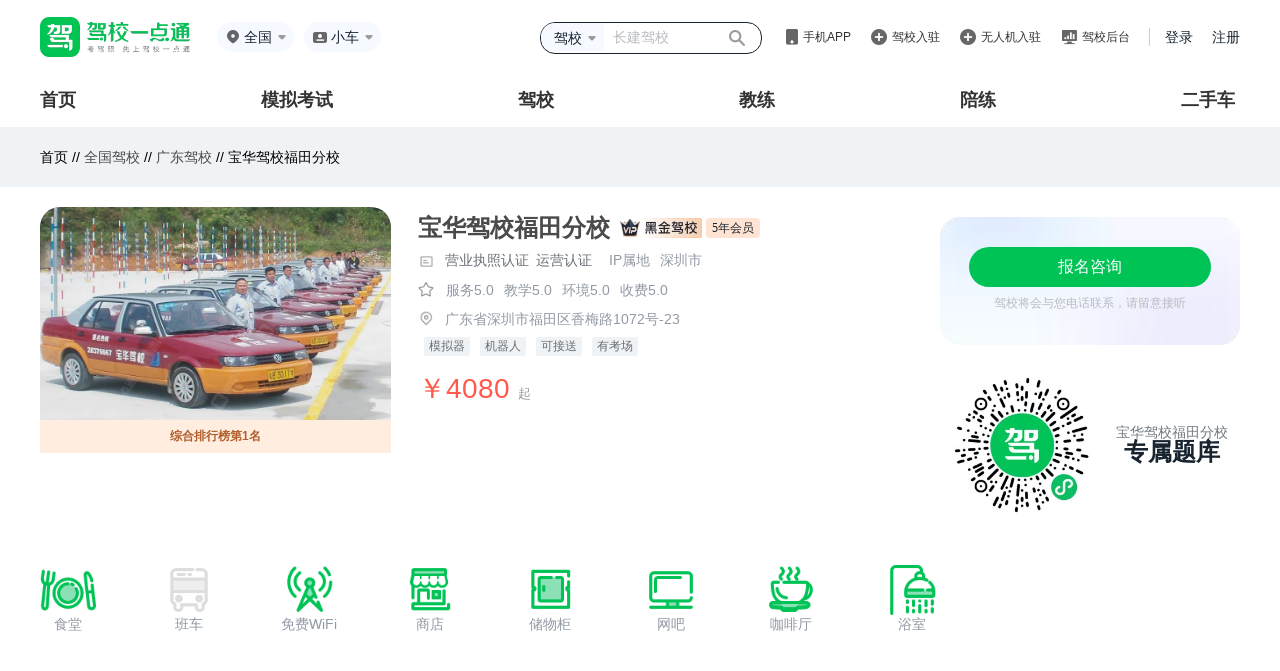

--- FILE ---
content_type: text/html;charset=UTF-8
request_url: https://jiaxiao.jxedt.com/1041941174333505538/photo/
body_size: 14644
content:
<!DOCTYPE html>
<html xmlns="http://www.w3.org/1999/xhtml">




<!--驾校回收判断-->
<head>
    <!--[if IE]> <meta name="renderer" content="webkit"><![endif]-->

    <meta http-equiv="Content-Type" content="text/html; charset=utf-8"/>
<title>宝华驾校福田分校训练场地-照片-驾校风采-驾校一点通</title>
<meta name="keywords" content="宝华驾校福田分校训练场地照片,宝华驾校福田分校风采">
<meta name="description" content="欢迎光临深圳宝华驾校福田分校,想了解宝华驾校福田分校训练场地照片,宝华驾校福田分校风采,就上驾校一点通!">    <meta http-equiv=”Cache-Control” content=”no-transform” />
		<meta name="mobile-agent" content="format=xhtml; url=http://m.jxedt.com/jiaxiao/1041941174333505538/photo/">
		<meta name="mobile-agent" content="format=html5; url=http://m.jxedt.com/jiaxiao/1041941174333505538/photo/">
		<meta name="mobile-agent" content="format=wml; url=http://m.jxedt.com/jiaxiao/1041941174333505538/photo/">

    <link rel="shortcut icon" type="image/x-icon" href="//img.58cdn.com.cn/jxedt/logos/favicon.ico" />    <meta name="applicable-device" content="pc">
<meta name="mobile-agent" content="format=html5; url=https://m.jxedt.com/jiaxiao/1041941174333505538/">
<link rel="alternate" media="only screen and (max-width:640px)" href="https://m.jxedt.com/jiaxiao/1041941174333505538/" />

    <!--2018.05改版-->
<!--    <link rel="stylesheet" href="//j1.58cdn.com.cn/dist/jxedt/pc/products/jxdetail/css/jx_detail.css?v=20180824">-->
    <!--驾校详情页面css 文件 写完需要整合到外链文件中-->
<!--    <link rel="stylesheet" href="/css/testCss/jx_detail.css">-->
    <!--弹窗css外链文件---- 非本地运行需要将注释打开-->
    <link rel="stylesheet" href="//j2.58cdn.com.cn/dist/jxedt/pcNewSite/css/jx_detail.css?v=1.1">
    <script src="//j2.58cdn.com.cn/jxedt/site/js/jquery-1.8.3.min.js" type=text/javascript></script>
    <script src="//j2.58cdn.com.cn/jxedt/site/js/gomobile.js?v=2" type="text/javascript"></script>

    <script src="https://j2.58cdn.com.cn/jxedt/listing/js/jx_common.js?v=20150428" type="text/javascript"></script>
    <script type="text/javascript" src="//api.map.baidu.com/api?v=3.0&ak=4QU15dvpabgG6hg3QzxUWHCjI6iBxpwc"></script>
    <script src="//j2.58cdn.com.cn/jxedt/site/js/ShowDialog.js" type="text/javascript"></script>
    <script src="https://j2.58cdn.com.cn/jxedt/listing/js/baidumap.js" type="text/javascript"></script>

    <script src="//j1.58cdn.com.cn/jxedt/m/kaoshi/js/esl_zepto.js" type="text/javascript"></script>
    <script src="https://j2.58cdn.com.cn/jxedt/listing/js/rzdl.js?v=20151110" type="text/javascript"></script>
    <script src="//j1.58cdn.com.cn/jxedt/listing/js/code.js" type="text/javascript"></script>
    <script src="//j1.58cdn.com.cn/jxedt/listing/js/formvalidate.js" type="text/javascript"></script>
    <script>
        function wwwuserlogin() {
            ShowDialogo.show('学员登录', '160px', '410px', '', '/1041941174333505538/user/login', 'nowurl', '0', null);
        }
    </script>
    <script>
var _hmt = _hmt || [];
(function() {
  var hm = document.createElement("script");
  hm.src = "https://hm.baidu.com/hm.js?8ea5339d5faa992354322de31b9752e7";
  var s = document.getElementsByTagName("script")[0];
  s.parentNode.insertBefore(hm, s);
})();
</script>
</head><body>
<!--<link rel="stylesheet" href="//j1.58cdn.com.cn/dist/pcNewSite/css/publicHeader.css" />-->
<link rel="stylesheet" href="//j2.58cdn.com.cn/dist/jxedt/pcNewSite/css/publicHeader.css" />
<link rel="stylesheet" href="//j1.58cdn.com.cn/dist/pcNewSite/css/reset.css" />
<div class="header">
    <div class="top">
        <div class="top-l">
            <div class="logo"><a href="http://www.jxedt.com/"></a></div>
            <div class="location">
                <img src="http://j1.58cdn.com.cn/dist/pcNewSite/images/home/location.png" alt="" />
                                <span class="c_city">全国</span>
                                <img class="selectIcon" src="http://j1.58cdn.com.cn/dist/pcNewSite/images/home/more.png">
                <div class="more">
                    <div class="hot">
                        <div class="til">热门城市</div>
                                                <ul>
                            <li><a href="/bj/" val='/bj/' name='北京'>北京</a></li>
                            <li><a href="/sh/" val='/sh/' name='上海'>上海</a></li>
                            <li><a href="/guangzhou/" val='/guangzhou/' name='广州'>广州</a></li>
                            <li><a href="/shenzhen/" val='/shenzhen/' name='深圳'>深圳</a></li>
                            <li><a href="/tj/" val='/tj/' name='天津'>天津</a></li>
                            <li><a href="/cq/" val='/cq/' name='重庆'>重庆</a></li>
                            <li><a href="/wuhan/" val='/wuhan/' name='武汉'>武汉</a></li>
                            <li><a href="/chengdu/" val='/chengdu/' name='成都'>成都</a></li>
                            <li><a href="/" val='/' name='全国'>全国</a></li>
                        </ul>
                                            </div>
                    <div class="filter">
                        <div class="til">拼音首字母</div>
                        <div class="box">
                            <a href="javascript:;">A</a><a href="javascript:;">B</a><a href="javascript:;">C</a>
                            <a href="javascript:;">F</a><a href="javascript:;">G</a><a href="javascript:;">H</a>
                            <a href="javascript:;">J</a><a href="javascript:;">K</a><a href="javascript:;">L</a>
                            <a href="javascript:;">N</a><a href="javascript:;">Q</a><a href="javascript:;">R</a>
                            <a href="javascript:;">S</a><a href="javascript:;">T</a><a href="javascript:;">X</a>
                            <a href="javascript:;">Y</a><a href="javascript:;">Z</a>
                        </div>
                    </div>
                    <div class="data"></div>
                </div>
            </div>
            <div class="car-type">
                <img src="http://j1.58cdn.com.cn/dist/pcNewSite/images/home/car-type.png" alt="" />
                <span class="headerCarType">小车</span>
                <div class="more">
                    <div class="til">驾驶证</div>
                                        <ul>
                        <li><a href="">小车</a></li>
                        <li><a href="">客车</a></li>
                        <li><a href="">货车</a></li>
                        <li><a href="">摩托车</a></li>
                    </ul>
                                        <div class="til">资格证</div>
                                        <ul>
                        <li><a href="">货运资格证</a></li>
                        <li><a href="">出租车资格证</a></li>
                        <li><a href="">客运资格证</a></li>
                        <li><a href="">危险品资格证</a></li>
                        <li><a href="">教练资格证</a></li>
                        <li><a href="">网约车资格证</a></li>
                    </ul>
                                    </div>
                <img class="selectIcon" src="http://j1.58cdn.com.cn/dist/pcNewSite/images/home/more.png" alt="">
            </div>
        </div>
                <div class="top-r">
            <div class="search">
                <div class="select" style="height: 28px">
                    <span>驾校</span>
                    <img class="selectIcon" src="http://j1.58cdn.com.cn/dist/pcNewSite/images/home/more.png" alt="" />
                    <ul>
                        <li><a href='javascript:;' data-search-type="jx">驾校</a></li>
                        <li><a href='javascript:;' data-search-type="jl">教练</a></li>
                        <li><a href='javascript:;' data-search-type="pl">陪练</a></li>
                        <li><a href='javascript:;' data-search-type="jx">综合</a></li>
                    </ul>
                </div>
                <input type="text" style="height:28px" placeholder="长建驾校" />
                <button></button>
            </div>
            <div class="app">
                <img src="http://j1.58cdn.com.cn/dist/pcNewSite/images/home/app.png" alt="" />
                <a href="javascript:;">手机APP</a>
                <ul>
                    <li><a target="_blank" href='http://www.jxedt.com/about'>驾校一点通</a></li>
                    <li><a target="_blank" href='//j2.58cdn.com.cn/dist/jledt/vue-coach/static/_html/download.html'>驾校通</a></li>
                </ul>
            </div>
            <div class="ruzhu">
                <img src="http://j1.58cdn.com.cn/dist/pcNewSite/images/home/ruzhu.png" alt="">
                <a href="//user.jxedt.com/registerNew/jx">驾校入驻</a>
            </div>
            <div class="ruzhu">
                <img src="http://j1.58cdn.com.cn/dist/pcNewSite/images/home/ruzhu.png" alt="">
                <a href="//user.jxedt.com/registerNew/uav">无人机入驻</a>
            </div>
            <div class="houtai">
                <img src="http://j1.58cdn.com.cn/dist/pcNewSite/images/home/houtai.png" alt="">
                <a target="_blank" href="https://jxt.jxedt.com">驾校后台</a>
            </div>
            <div class="login">
                <a href="http://user.jxedt.com/home/login" onclick="clickLog('from=JXEDT_HEADER_LOGIN')">登录</a>
                <a href="http://user.jxedt.com/registerGuidance" target="_blank" onclick="clickLog('from=JXEDT_HEADER_SIGNIN')">注册</a>
            </div>
        </div>
            </div>
    <div class="menu tabMenu">
        <ul>
            <li class=""><a href="javascript:;" val="index">首页</a></li>
            <li class=""><a href="javascript:;" val="mnks">模拟考试</a></li>
            <li class=""><a href="javascript:;" val="jiaxiao">驾校</a></li>
            <li class=""><a href="javascript:;" val="jiaolian">教练</a></li>
            <li class=""><a href="javascript:;" val="peilian">陪练</a></li>
<!--            <li class=""><a href="javascript:;" val="xczn">学车指南</a></li>-->
                        <li><a href="javascript:;" val="esc">二手车</a></li>
                    </ul>
    </div>
</div>
<script src="//j1.58cdn.com.cn/dist/jxedt/pc/lib/js/cookie_tool.js?_t=20180710"></script>
<script src="//j1.58cdn.com.cn/dist/pcNewSite/js/jquery.1.12.4.js"></script>
<script>
    //  取地区
    let cname = cookie.get("local_city");
    console.log(cname,1231313123)
    // if(cname) {
    //    $('.location .c_city').text(cname)
    // }
    // 存切换车型
    $('.car-type .more ul li > a').click(function () {
        let txt = $(this).text()
        $('.car-type .headerCarType').text(txt)
        cookie.set("carText", txt);
    })
    let carText = cookie.get("carText");
    setTimeout(function() {
        if(carText) {
            $('.car-type .headerCarType').text(carText)
        }
    }, 100)

</script>
<script src="//j2.58cdn.com.cn/dist/jxedt/pcNewSite/js/pubHeader.js"></script>

<link rel="stylesheet" href="//j1.58cdn.com.cn/dist/jxedt/pc/lib/css/reset.css">
<!--<link rel="stylesheet" href="//j1.58cdn.com.cn/dist/jxedt/pc/lib/bootstrap/bootstrap.min.css">-->
<div class="jld_title">
    <p class="top">首页 //
	<a onclick="changelocationtoup(this)" rulname="全国" urlpath="/" href="http://jiaxiao.jxedt.com/">全国驾校 </a> //
<a onclick="changelocationtoup(this)" rulname="广东" urlpath="/gd/" href="http://jiaxiao.jxedt.com/gd/">广东驾校</a> //
<!---->
<!--<a onclick="changelocationtoup(this)" rulname="深圳市" urlpath="//" href="http://jiaxiao.jxedt.com//">深圳市驾校</a> //-->
<!---->
	宝华驾校福田分校
</p>
</div>
<div class="jld-wrap">
    <style>
	.box_jia {
	    transform: translate(-500px, -30px);
        width: 120px;
        height: 120px;
	    background: radial-gradient(circle closest-side,#C3FF59,transparent);
	    transition: all .2s;
	    z-index: 1;
	    position: absolute;
        left: 0;
        top: 0;
	}
</style>




<div class="detail-nav">
	<div class="detail-img">
				<img style="border-radius: 20px;" src='//pic1.58cdn.com.cn//www/n_v220d25f75c76e4c8f90d5f8e7ffbaa695_7c9212ae51e7ade3.jpg?addWaterMark=true?h=180&w=300&ss=1' alt=''>
								<div class="jx_detail_kouBei">
			<span>综合排行榜第1名</span>
		</div>
					</div>

	<div class="detail-info" style="position: relative">
		<div class="info-name">
			<font>宝华驾校福田分校</font>
						<img class="jx_info_vip_icon" src="//j2.58cdn.com.cn/dist/jxedt/pcNewSite/images/jxInfoHeijin.png" alt="">
						<span class="jx_info_vip_year jx_info_vip_year_heijin">5年会员</span>
								</div>
		<input type="hidden" value="//pic1.58cdn.com.cn//nowater/jxedt/saas/n_v3f6af63588eca4c9d9ac9ee724cdfa024.png" class="yyzzImg">
		<input type="hidden" value="//pic1.58cdn.com.cn//nowater/jxedt/saas/n_v3dcc8fef293294dd9af51cd673fd3248a.png" class="dlysImg">
		<div class="certification info-school">
						<div class="searchPhoto yingyezhizhao yydl" data-type="1">
<!--				<img src="//img.58cdn.com.cn/dist/zst/jx/yingye.png" alt=""  class="yydl">-->
				<img src="//j2.58cdn.com.cn/dist/jxedt/pcNewSite/images/icon-yingye.png" alt="" class="yydl">
				<span class="yydl">营业执照认证</span>
			</div>
									<div class="searchPhoto yingyezhizhao yydl" data-type="2">
<!--				<img src="//img.58cdn.com.cn/dist/zst/jx/yunying.png" alt=""  class="yydl">-->
				<span class="yydl">运营认证</span>
			</div>
						<div class="ipaddress" style="margin-left:10px">
				<span style="color:#9299A5">IP属地</span>
				<span style="color:#9299A5">深圳市</span>
			</div>
		</div>
<!--		<div class="photoShow searchImg yydl">-->
<!--			<img src="" alt=""  class="yydl" id="showImg">-->
<!--		</div>-->
		<div class="info-eval">
<!--			<font>-->
<!--				平均分-->
<!--				<span>5.0</span>-->
<!--			</font>-->
<!--			<span class="eval-line">|</span>-->
			<img style="margin-left: -2px;" src="//j2.58cdn.com.cn/dist/jxedt/pcNewSite/images/icon-pingfen.png" alt="">
			<span>服务5.0</span>
			<span>教学5.0</span><!--教练-->
			<span>环境5.0</span>
			<span>收费5.0</span>
		</div>
				<div class="info-address">
<!--			<img src="//img.58cdn.com.cn/dist/jxedt/pc/products/jxdetail/images/dress.png" alt="">-->
			<img src="//j2.58cdn.com.cn/dist/jxedt/pcNewSite/images/icon-dingwei.png" alt="">
			<span>广东省深圳市福田区香梅路1072号-23</span>
		</div>
		<div class="info_mon">
			<span>模拟器</span>
			<span>机器人</span>
			<span>可接送</span>
			<span>有考场</span>
		</div>
				<div class="info_price">￥4080 <span>起</span> </div>
	</div>
	<div class="detail_wrap">
		<div class="detail-price">
			<div class="consultation-btn registration_btn" onmousemove="moveRec()" onmouseout="outRec()" href="#">
				报名咨询
				<div class="box_jia"></div>
			</div>
			<div class="consultation_content">驾校将会与您电话联系，请留意接听</div>
		</div>
		<div class="detail_qrcode">
			<img style="width:140px" src="http://j1.58cdn.com.cn/dist/pcNewSite/images/home/scroll-mini-code.png" alt="">
			<div class="detail_qrcode_content">
				<span>宝华驾校福田分校</span>
				<span>专属题库</span>
			</div>
		</div>
	</div>
	<div class="detail_wrap" id="disappear2_wrap" style="position: fixed;top: 0;right: 120px;display:none">
		<div class="detail-price">
			<div class="consultation-btn registration_btn" onmousemove="moveRec()" onmouseout="outRec()" href="#">
				报名咨询
				<div class="box_jia"></div>
			</div>
			<div class="consultation_content">驾校将会与您电话联系，请留意接听</div>
		</div>
		<div class="detail_qrcode">
			<img style="width:140px" src="http://j1.58cdn.com.cn/dist/pcNewSite/images/home/scroll-mini-code.png" alt="">
			<div class="detail_qrcode_content">
				<span>宝华驾校福田分校</span>
				<span>专属题库</span>
			</div>
		</div>
	</div>
<!--	<div class="detail-code">-->
<!--		<div class="code-img">-->
<!--			<img src="" alt="">-->
<!--		</div>-->
<!--		&lt;!&ndash;<p class="code-name">宝华驾校福田分校</p>&ndash;&gt;-->
<!--		<p class="code-tiku">(宝华驾校福田分校专属题库)</p>-->

<!--	</div>-->
	<div class="clear"></div>
</div>

<div class="jx-facilities">
<!--	<h3 id="maodian_target">配套设施</h3>-->
	<ul>
				<li>
			<img src="//img.58cdn.com.cn/dist/jxedt/pc/products/jxdetail/images/eat.png" alt="">
			<p>食堂</p>
		</li>
		
				<li>
			<img src="//img.58cdn.com.cn/dist/jxedt/pc/products/jxdetail/images/bus1.png" alt="">
			<p>班车</p>
		</li>
		
				<li>
			<img src="//img.58cdn.com.cn/dist/jxedt/pc/products/jxdetail/images/wifi.png" alt="">
			<p>免费WiFi</p>
		</li>
		
				<li>
			<img src="//img.58cdn.com.cn/dist/jxedt/pc/products/jxdetail/images/shangdian.png" alt="">
			<p>商店</p>
		</li>
		
				<li>
			<img src="//img.58cdn.com.cn/dist/jxedt/pc/products/jxdetail/images/box.png" alt="">
			<p>储物柜</p>
		</li>
						<li>
			<img src="//img.58cdn.com.cn/dist/jxedt/pc/products/jxdetail/images/computer.png" alt="">
			<p>网吧</p>
		</li>
						<li>
			<img src="//img.58cdn.com.cn/dist/jxedt/pc/products/jxdetail/images/coffee.png" alt="">
			<p>咖啡厅</p>
		</li>
						<li>
			<img src="//img.58cdn.com.cn/dist/jxedt/pc/products/jxdetail/images/xiyu.png" alt="">
			<p>浴室</p>
		</li>
		
	</ul>
</div>
<style>
	#new_modal3 {
		display: none;
		width: 100%;
		height: 100%;
		position: fixed;
		left: 0;
		top: 0;
		background-color: rgba(0, 0, 0, 0.6);
		z-index: 1004;
	}
	#qrCodeDialog {
		display: none;
		width: 350px;
		height: 390px;
		text-align: center;
		background: rgba(255,255,255,1);
		border-radius: 10px;
		position: fixed;
		left: 50%;
		top: 50%;
		-webkit-transform: translate(-50%,-50%);
        -moz-transform: translate(-50%,-50%);
        transform:translate(-50%,-50%);
		z-index: 1004;
	}
	.lc_close {
		width: 22px;
		height: 22px;
		position: absolute;
		margin-left: -16px;
		cursor: pointer;
		left: 93%;
		top: 15px;
	}
	.lc_close::before {
		position: absolute;
		content: '';
		width: 2px;
		height: 20px;
		background: #cfd1d2;
		transform: rotate(45deg);
		top: 0;
		left: 11px;
	}
	.lc_close::after {
		content: '';
		position: absolute;
		width: 2px;
		height: 20px;
		background: #cfd1d2;
		transform: rotate(-45deg);
		top: 0;
		left: 11px;
	}
	.lc_h1 {
		font-weight: 600;
		color: #101D37;
		font-size: 28px;
		text-align: center;
		line-height: 40px;
		padding: 38px 25px 15px 25px;
	}
	.qr_img {
	    width: 200px;
        height: 200px;
        background: url(//img.58cdn.com.cn/dist/jxt/images/jxtapp/code.png) no-repeat;
        background-size: cover;
        margin: 0 auto;
	}
	.qr_sao {
		font-size: 20px;
		font-weight: 600;
		color: #727272;
		letter-spacing: 4px;
	}
	.home-dialog {
	    display: none;
        position: fixed;
        left: 0;
        top: 0;
        width: 100%;
        height: 100%;
        z-index: 999999;
	    background: rgba(0, 0, 0, 0.6) !important;
	}
	.home-dialog .dialog_container {
        width: 100%;
        height: 100%;
        position: relative;
    }
    .home-dialog .dialog_box {
        position: absolute;
        top: 0;
        right: 0;
        bottom: 0;
        left: 0;
        margin: auto;
        width: 445px;
        height: 444px;
        background: #FFFFFF;
        border-radius: 20px;
        display: flex;
        flex-direction: column;
        align-items: center;
        justify-content: center;
        padding: 46px 65px;
        box-sizing: border-box;
    }
    .home-dialog .dialog_box .close {
        position: absolute;
        top: 28px;
        right: 28px;
        width: 18px;
        height: 18px;
        cursor: pointer;
    }
    .home-dialog .dialog_box .dialog_box_tit {
        font-size: 28px;
        font-family: PingFangSC-Semibold, PingFang SC;
        font-weight: 600;
        color: #101D37;
        line-height: 40px;
        text-align: center;
    }
    #qrCode {
        background: url(//j1.58cdn.com.cn/dist/pcNewSite/images/home/home-dialog-qrCode.png) no-repeat;
        background-size: 100%;
    }
    .home-dialog .dialog_box .dialog_box_qrCode {
        width: 200px;
        height: 200px;
        margin-top: 31px;
        margin-bottom: 7px;
    }
    .home-dialog .dialog_box .btmTit {
        font-size: 25px;
        font-family: PingFangSC-Semibold, PingFang SC;
        font-weight: 600;
        color: #727272;
        letter-spacing: 4px;
    }
</style>
<!--报名弹窗-->
<!--<div id="new_modal3"></div>-->
<!--<div id="qrCodeDialog">-->
<!--    <span class="lc_close"></span>-->
<!--    <div class="lc_h1 qr_h1">APP上功能更多，体验更好，快去下载吧！</div>-->
<!--    <div class="qr_img"></div>-->
<!--    <div class="qr_sao">扫码下载APP</div>-->
<!--</div>-->
<div class="home-dialog">
    <div class="dialog_container">
        <div class="dialog_box">
            <img class="close" style="opacity:1" src="http://j1.58cdn.com.cn/dist/pcNewSite/images/home/home-dialog-close.png">
            <div class="dialog_box_tit">下载APP后搜“冲刺口诀”</div>
            <div class="dialog_box_tit">免费领考试诀窍</div>
            <div class="dialog_box_qrCode" id="qrCode"></div>
            <div class="btmTit">扫码下载 APP</div>
        </div>
    </div>
</div>

<script>
    $('.registration_btn').click(function() {
    	$('.home-dialog').show();
<!--    	isViewPort()-->
    })
    $('.home-dialog .close').click(function() {
    	$('.home-dialog').hide();
    })

    function isViewPort() {
        let el = document.getElementsByClassName('home-dialog')
        el.scrollIntoView({behavior: "instant", block: "center"})
    }
</script><script>
    window.config = {
        jxname:'宝华驾校福田分校',
        jxid:'1041941174333505538'
    }

    function moveRec() {
        let cs = {
            'transform': 'translate(' + (event.offsetX - 20) + 'px' + ',' + (event.offsetY - 40) + 'px' + ')'
        }
        $('.box_jia').css(cs)
    }

    function outRec() {
        let cs = {
            'transform': 'translate(-500px, -30px)'
        }
        $('.box_jia').css(cs)
    }
    // 10.25 隐藏悬浮报名弹窗
    // $(window).scroll(function () {
    //		console.log($(document).height() - $(this).scrollTop())
	//        if ($(this).scrollTop() > 510) {
	//		   $('#disappear2_wrap').show();
    //        }else {
	//		   $('#disappear2_wrap').hide();
    //        }
    //        if(($(document).height() - $(this).scrollTop()) < 1130){
    //           $('#disappear2_wrap').hide();
    //        }
	// });
</script>


    



<div class="tab-head">
    <div class="tab_content">
        <div class="tab-head-each " id="tab_1" data-track="JXEDT_JXXQ_BXJFY_TAB">
            <a href="/1041941174333505538/#tab_1">班型及费用</a>
        </div>
                <div class="tab-head-each "
            id="tab_2" data-track="JXEDT_JXXQ_JXJJ_TAB">
            <a href="/1041941174333505538/briefIntroduction/#tab_2">驾校简介</a>
        </div>
        <!--    <div class="tab-head-each " data-track="JXEDT_JXXQ_BCXX_TAB" >-->
        <!--        <a href="/1041941174333505538/bus/">班车信息</a>-->
        <!--    </div>-->
        <div class="tab-head-each " id="tab_3" data-track="JXEDT_JXXQ_XLCD_TAB">
            <a href="/1041941174333505538/xunlian/#tab_3">训练场地</a>
        </div>
                <div class="tab-head-each  tab-head-active " id="tab_4" data-track="JXEDT_JXXQ_JXHJ_TAB">
            <a href="/1041941174333505538/photo/#tab_4">教学环境</a>
        </div>
        <div class="tab-head-each " id="tab_5" data-track="JXEDT_JXXQ_XYDP_TAB">
            <a href="/1041941174333505538/dianping/#tab_5">学员点评</a>
        </div>
        <!--    <div class="tab-head-each " data-track="JXEDT_JXXQ_BMZX_TAB" >-->
        <!--        <a href="/1041941174333505538/zixun/">报名咨询</a>-->
        <!--    </div>-->
    </div>
</div>


    <div class="tab-content">
                <!--教学环境-->
                <link rel="stylesheet" href="//j1.58cdn.com.cn/dist/jxedt/pc/lib/css/reset.css">
<link rel="stylesheet" href="//j1.58cdn.com.cn/dist/jxedt/pc/lib/swiper/idangerous.swiper.css">
<!-- 教学环境开始 -->
<div class="tab-content-each tc-field">
<!--    原照片宫格-->
<!--    <ul class="environmental">-->
<!--        -->
<!--        -->
<!--        <li>-->
<!--            <img src="//pic1.58cdn.com.cn/nowater/jxedt/saas/n_v3db7aa2adaf5d4fa9aeb7c0e2c8e6647d.jpg?t=1?h=120&w=200&ss=1" alt=""></li>-->
<!--        -->
<!--        -->
<!--        -->
<!--        <li>-->
<!--            <img src="//pic1.58cdn.com.cn/nowater/jxedt/saas/n_v3f53ed94a04434f79a3b290010e58e918.jpg?t=1?h=120&w=200&ss=1" alt=""></li>-->
<!--        -->
<!--        -->
<!--        -->
<!--        <li>-->
<!--            <img src="//pic1.58cdn.com.cn/nowater/jxedt/saas/n_v3ea24c09408b7411397df016ebbe2c984.jpg?t=1?h=120&w=200&ss=1" alt=""></li>-->
<!--        -->
<!--        -->
<!--        -->
<!--        <li>-->
<!--            <img src="//pic1.58cdn.com.cn/nowater/jxedt/saas/n_v3850415002bfc418a9fd4c06920f63684.png?t=1?h=120&w=200&ss=1" alt=""></li>-->
<!--        -->
<!--        -->
<!--        -->
<!--        <li>-->
<!--            <img src="//pic1.58cdn.com.cn/nowater/jxedt/saas/n_v351d8246ddb47461e8619198f14ea0dcb.jpg?t=1?h=120&w=200&ss=1" alt=""></li>-->
<!--        -->
<!--        -->
<!--        -->
<!--        <li>-->
<!--            <img src="//pic1.58cdn.com.cn/nowater/jxedt/saas/n_v3960d5bd4dd9b4b1586bc44de7ccbe039.jpg?t=1?h=120&w=200&ss=1" alt=""></li>-->
<!--        -->
<!--        -->
<!--        -->
<!--        <li>-->
<!--            <img src="//pic1.58cdn.com.cn/nowater/jxedt/saas/n_v3daf1247b73cc4ee0926927d03aad7a64.jpg?t=1?h=120&w=200&ss=1" alt=""></li>-->
<!--        -->
<!--        -->
<!--        -->
<!--        <li>-->
<!--            <img src="//pic1.58cdn.com.cn/www/n_v2a360c6afecc44eb98c032b4d269b92ac_a005035e74689bf5.jpg?t=1?h=120&w=200&ss=1" alt=""></li>-->
<!--        -->
<!--        -->
<!--        -->
<!--        <li>-->
<!--            <img src="//pic1.58cdn.com.cn/www/n_v294ca0660a61f484e9453924f9e76fc30_b6914a57c9445620.jpg?t=1?h=120&w=200&ss=1" alt=""></li>-->
<!--        -->
<!--        -->
<!--        -->
<!--        <li>-->
<!--            <img src="//pic1.58cdn.com.cn/www/n_v28365f187372540669b6814b9350a7640_a2af1c4800bb89e5.jpg?t=1?h=120&w=200&ss=1" alt=""></li>-->
<!--        -->
<!--        -->
<!--        -->
<!--        <li>-->
<!--            <img src="//pic1.58cdn.com.cn/www/n_v212cbd1b2fe9d4884830fd430ad6ebfa2_d3f45e71f01df2a7.jpg?t=1?h=120&w=200&ss=1" alt=""></li>-->
<!--        -->
<!--        -->
<!--        -->
<!--        <li>-->
<!--            <img src="//pic1.58cdn.com.cn/www/n_v2a809260352d04ba1abbc4a96c508b377_4cc364b2ca35b699.jpg?t=1?h=120&w=200&ss=1" alt=""></li>-->
<!--        -->
<!--        -->
<!--        -->
<!--        <li>-->
<!--            <img src="//pic1.58cdn.com.cn/www/n_v241ea065825714edaad6d35b45eb2dbf0_510775a1b6255f2a.jpg?t=1?h=120&w=200&ss=1" alt=""></li>-->
<!--        -->
<!--        -->
<!--        -->
<!--        <li>-->
<!--            <img src="//pic1.58cdn.com.cn/www/n_v2035ac1ac1c1141f785a23e4fb5b28f1e_f27016dc4863099f.jpg?t=1?h=120&w=200&ss=1" alt=""></li>-->
<!--        -->
<!--        -->
<!--        -->
<!--        <li>-->
<!--            <img src="//pic1.58cdn.com.cn/www/n_v246db438f1dc3481db6983e423dd90f71_e25d6b257a80a49f.jpg?t=1?h=120&w=200&ss=1" alt=""></li>-->
<!--        -->
<!--        -->
<!--        -->
<!--        <li>-->
<!--            <img src="//pic1.58cdn.com.cn/www/n_v24b588f895c82410b91e846dc608ad4a4_f697631f0d67aa04.jpg?t=1?h=120&w=200&ss=1" alt=""></li>-->
<!--        -->
<!--        -->
<!--        -->
<!--        <li>-->
<!--            <img src="//pic1.58cdn.com.cn/www/n_v227916fba5cf24b9c8ba1513b12de8c8e_18f86f58732beff1.jpg?t=1?h=120&w=200&ss=1" alt=""></li>-->
<!--        -->
<!--        -->
<!--        -->
<!--        <li>-->
<!--            <img src="//pic1.58cdn.com.cn/www/n_v20df3da132df943b8b372d706d14efdb7_c67881eede7cc118.jpg?t=1?h=120&w=200&ss=1" alt=""></li>-->
<!--        -->
<!--        -->
<!--        -->
<!--        <li>-->
<!--            <img src="//pic1.58cdn.com.cn/www/n_v29372027e9e684c5eaf5dd49d2e4b9b48_e102c6726af3f288.jpg?t=1?h=120&w=200&ss=1" alt=""></li>-->
<!--        -->
<!--        -->
<!--        -->
<!--        <li>-->
<!--            <img src="//pic1.58cdn.com.cn/www/n_v2adc2d52ed2ca43569ceafa2d6964be6f_44280749fe4c260f.jpg?t=1?h=120&w=200&ss=1" alt=""></li>-->
<!--        -->
<!--        -->
<!--    </ul>-->
    

<style>
    * {
        margin: 0px;
        padding: 0px;
        list-style-type: none;
    }

    .v_out {
        width: 880px;
        overflow: hidden;
    }

    .v_show {
        width: 880px;
        overflow: hidden;
        position: relative;
        height: 500px;
        float: left;
        border-radius: 30px;
    }

    .v_cont {
        /*width: 6650px;*/
        position: absolute;
        left: 0px;
        top: 0px;
    }

    .v_cont ul {
        display: flex;
        text-align: center;
        line-height: 50px;
    }

    .v_cont ul li {
        width: 880px;
        height: 500px;
        margin-top: 3px;
    }
    .v_cont ul li img {
        width: 100%;
        height: 100%;
        border-radius: 20px;
    }

    .v_out_p {
        position: relative;
        overflow: visible;
    }

    .circle {
        width: 190px;
        height: 497px;
        overflow: scroll;
        background: rgba(0,0,0,0.7);
        position: absolute;
        right: 0;
        top: 3px;
        border-radius: 0 23px 28px 0;
    }
    .circle li {
        width: 165px;
        height: 94px;
        margin: 10px auto;
    }
    .circle li img {
        width: 142px;
        height: 80px;
        cursor: pointer;
        border-radius: 10px;
        margin: 7px 18px;
    }
    .circle .circle-cur {
        width: 165px;
        height: 94px;
        background: url('//j2.58cdn.com.cn/dist/jxedt/pcNewSite/images/photo_active_img.png') no-repeat;
    }
    .prev,
    .next {
        float: right;
    }

    .prev a,.next a {
        background: #000;
    }

    .prev,
    .prev a,
    .next,
    .next a {
        width: 40px;
        height: 28px;
        display: block;
        line-height: 28px;
        color: #fff;
    }



</style>

<div class="v_out v_out_p">
    <!--    <div class="prev">-->
    <!--        <a href="javascript:void(0)">上一个</a>-->
    <!--    </div>-->
    <div class="v_show">
        <div class="v_cont">
            <ul>
                                                                <li index="0">
                    <img src="//pic1.58cdn.com.cn/nowater/jxedt/saas/n_v3db7aa2adaf5d4fa9aeb7c0e2c8e6647d.jpg?t=1" alt=""></li>
                                                                <li index="1">
                    <img src="//pic1.58cdn.com.cn/nowater/jxedt/saas/n_v3f53ed94a04434f79a3b290010e58e918.jpg?t=1" alt=""></li>
                                                                <li index="2">
                    <img src="//pic1.58cdn.com.cn/nowater/jxedt/saas/n_v3ea24c09408b7411397df016ebbe2c984.jpg?t=1" alt=""></li>
                                                                <li index="3">
                    <img src="//pic1.58cdn.com.cn/nowater/jxedt/saas/n_v3850415002bfc418a9fd4c06920f63684.png?t=1" alt=""></li>
                                                                <li index="4">
                    <img src="//pic1.58cdn.com.cn/nowater/jxedt/saas/n_v351d8246ddb47461e8619198f14ea0dcb.jpg?t=1" alt=""></li>
                                                                <li index="5">
                    <img src="//pic1.58cdn.com.cn/nowater/jxedt/saas/n_v3960d5bd4dd9b4b1586bc44de7ccbe039.jpg?t=1" alt=""></li>
                                                                <li index="6">
                    <img src="//pic1.58cdn.com.cn/nowater/jxedt/saas/n_v3daf1247b73cc4ee0926927d03aad7a64.jpg?t=1" alt=""></li>
                                                                <li index="7">
                    <img src="//pic1.58cdn.com.cn/www/n_v2a360c6afecc44eb98c032b4d269b92ac_a005035e74689bf5.jpg?t=1" alt=""></li>
                                                                <li index="8">
                    <img src="//pic1.58cdn.com.cn/www/n_v294ca0660a61f484e9453924f9e76fc30_b6914a57c9445620.jpg?t=1" alt=""></li>
                                                                <li index="9">
                    <img src="//pic1.58cdn.com.cn/www/n_v28365f187372540669b6814b9350a7640_a2af1c4800bb89e5.jpg?t=1" alt=""></li>
                                                                <li index="10">
                    <img src="//pic1.58cdn.com.cn/www/n_v212cbd1b2fe9d4884830fd430ad6ebfa2_d3f45e71f01df2a7.jpg?t=1" alt=""></li>
                                                                <li index="11">
                    <img src="//pic1.58cdn.com.cn/www/n_v2a809260352d04ba1abbc4a96c508b377_4cc364b2ca35b699.jpg?t=1" alt=""></li>
                                                                <li index="12">
                    <img src="//pic1.58cdn.com.cn/www/n_v241ea065825714edaad6d35b45eb2dbf0_510775a1b6255f2a.jpg?t=1" alt=""></li>
                                                                <li index="13">
                    <img src="//pic1.58cdn.com.cn/www/n_v2035ac1ac1c1141f785a23e4fb5b28f1e_f27016dc4863099f.jpg?t=1" alt=""></li>
                                                                <li index="14">
                    <img src="//pic1.58cdn.com.cn/www/n_v246db438f1dc3481db6983e423dd90f71_e25d6b257a80a49f.jpg?t=1" alt=""></li>
                                                                <li index="15">
                    <img src="//pic1.58cdn.com.cn/www/n_v24b588f895c82410b91e846dc608ad4a4_f697631f0d67aa04.jpg?t=1" alt=""></li>
                                                                <li index="16">
                    <img src="//pic1.58cdn.com.cn/www/n_v227916fba5cf24b9c8ba1513b12de8c8e_18f86f58732beff1.jpg?t=1" alt=""></li>
                                                                <li index="17">
                    <img src="//pic1.58cdn.com.cn/www/n_v20df3da132df943b8b372d706d14efdb7_c67881eede7cc118.jpg?t=1" alt=""></li>
                                                                <li index="18">
                    <img src="//pic1.58cdn.com.cn/www/n_v29372027e9e684c5eaf5dd49d2e4b9b48_e102c6726af3f288.jpg?t=1" alt=""></li>
                                                                <li index="19">
                    <img src="//pic1.58cdn.com.cn/www/n_v2adc2d52ed2ca43569ceafa2d6964be6f_44280749fe4c260f.jpg?t=1" alt=""></li>
                                            </ul>
        </div>
    </div>
    <!--    <div class="next">-->
    <!--        <a href="javascript:void(0)">下一个</a>-->
    <!--    </div>-->
    <ul class="circle">
                                <li class="circle-cur" index="0">
            <img src="//pic1.58cdn.com.cn/nowater/jxedt/saas/n_v3db7aa2adaf5d4fa9aeb7c0e2c8e6647d.jpg?t=1&h=120&w=200&ss=1" alt=""></li>
                                <li class="" index="1">
            <img src="//pic1.58cdn.com.cn/nowater/jxedt/saas/n_v3f53ed94a04434f79a3b290010e58e918.jpg?t=1&h=120&w=200&ss=1" alt=""></li>
                                <li class="" index="2">
            <img src="//pic1.58cdn.com.cn/nowater/jxedt/saas/n_v3ea24c09408b7411397df016ebbe2c984.jpg?t=1&h=120&w=200&ss=1" alt=""></li>
                                <li class="" index="3">
            <img src="//pic1.58cdn.com.cn/nowater/jxedt/saas/n_v3850415002bfc418a9fd4c06920f63684.png?t=1&h=120&w=200&ss=1" alt=""></li>
                                <li class="" index="4">
            <img src="//pic1.58cdn.com.cn/nowater/jxedt/saas/n_v351d8246ddb47461e8619198f14ea0dcb.jpg?t=1&h=120&w=200&ss=1" alt=""></li>
                                <li class="" index="5">
            <img src="//pic1.58cdn.com.cn/nowater/jxedt/saas/n_v3960d5bd4dd9b4b1586bc44de7ccbe039.jpg?t=1&h=120&w=200&ss=1" alt=""></li>
                                <li class="" index="6">
            <img src="//pic1.58cdn.com.cn/nowater/jxedt/saas/n_v3daf1247b73cc4ee0926927d03aad7a64.jpg?t=1&h=120&w=200&ss=1" alt=""></li>
                                <li class="" index="7">
            <img src="//pic1.58cdn.com.cn/www/n_v2a360c6afecc44eb98c032b4d269b92ac_a005035e74689bf5.jpg?t=1&h=120&w=200&ss=1" alt=""></li>
                                <li class="" index="8">
            <img src="//pic1.58cdn.com.cn/www/n_v294ca0660a61f484e9453924f9e76fc30_b6914a57c9445620.jpg?t=1&h=120&w=200&ss=1" alt=""></li>
                                <li class="" index="9">
            <img src="//pic1.58cdn.com.cn/www/n_v28365f187372540669b6814b9350a7640_a2af1c4800bb89e5.jpg?t=1&h=120&w=200&ss=1" alt=""></li>
                                <li class="" index="10">
            <img src="//pic1.58cdn.com.cn/www/n_v212cbd1b2fe9d4884830fd430ad6ebfa2_d3f45e71f01df2a7.jpg?t=1&h=120&w=200&ss=1" alt=""></li>
                                <li class="" index="11">
            <img src="//pic1.58cdn.com.cn/www/n_v2a809260352d04ba1abbc4a96c508b377_4cc364b2ca35b699.jpg?t=1&h=120&w=200&ss=1" alt=""></li>
                                <li class="" index="12">
            <img src="//pic1.58cdn.com.cn/www/n_v241ea065825714edaad6d35b45eb2dbf0_510775a1b6255f2a.jpg?t=1&h=120&w=200&ss=1" alt=""></li>
                                <li class="" index="13">
            <img src="//pic1.58cdn.com.cn/www/n_v2035ac1ac1c1141f785a23e4fb5b28f1e_f27016dc4863099f.jpg?t=1&h=120&w=200&ss=1" alt=""></li>
                                <li class="" index="14">
            <img src="//pic1.58cdn.com.cn/www/n_v246db438f1dc3481db6983e423dd90f71_e25d6b257a80a49f.jpg?t=1&h=120&w=200&ss=1" alt=""></li>
                                <li class="" index="15">
            <img src="//pic1.58cdn.com.cn/www/n_v24b588f895c82410b91e846dc608ad4a4_f697631f0d67aa04.jpg?t=1&h=120&w=200&ss=1" alt=""></li>
                                <li class="" index="16">
            <img src="//pic1.58cdn.com.cn/www/n_v227916fba5cf24b9c8ba1513b12de8c8e_18f86f58732beff1.jpg?t=1&h=120&w=200&ss=1" alt=""></li>
                                <li class="" index="17">
            <img src="//pic1.58cdn.com.cn/www/n_v20df3da132df943b8b372d706d14efdb7_c67881eede7cc118.jpg?t=1&h=120&w=200&ss=1" alt=""></li>
                                <li class="" index="18">
            <img src="//pic1.58cdn.com.cn/www/n_v29372027e9e684c5eaf5dd49d2e4b9b48_e102c6726af3f288.jpg?t=1&h=120&w=200&ss=1" alt=""></li>
                                <li class="" index="19">
            <img src="//pic1.58cdn.com.cn/www/n_v2adc2d52ed2ca43569ceafa2d6964be6f_44280749fe4c260f.jpg?t=1&h=120&w=200&ss=1" alt=""></li>
                    </ul>
</div>
<script type="text/javascript">


        // ======next======
        $(".next a").click(function () { nextscroll() });

        function nextscroll() {

            var vcon = $(".v_cont ");
            var offset = ($(".v_cont li").width()) * -1;

            vcon.stop().animate({ left: offset }, "slow", function () {

                var firstItem = $(".v_cont ul li").first();
                vcon.find("ul").append(firstItem);
                $(this).css("left", "0px");

                circle()

            });

        };

        function circle() {

            var currentItem = $(".v_cont ul li").first();
            var currentIndex = currentItem.attr("index");

            $(".circle li").removeClass("circle-cur");
            $(".circle li").eq(currentIndex).addClass("circle-cur");

        }

        //setInterval(nextscroll,2000)

        // ======prev======
        $(".prev a").click(function () {

            var vcon = $(".v_cont");
            var offset = ($(".v_cont li").width() * -1);

            var lastItem = $(".v_cont ul li").last();
            vcon.find("ul").prepend(lastItem);
            vcon.css("left", offset);
            vcon.animate({ left: "0px" }, "slow", function () {
                circle()
            })

        });

        // ======btn====circle======
        var animateEnd = 1;

        $(".circle li").click(function () {

            if (animateEnd == 0) { return; }

            $(this).addClass("circle-cur").siblings().removeClass("circle-cur");

            var nextindex = $(this).index();
            var currentindex = $(".v_cont li").first().attr("index");
            var curr = $(".v_cont li").first().clone();

            if (nextindex > currentindex) {

                for (var i = 0; i < nextindex - currentindex; i++) {

                    var firstItem = $(".v_cont li").first();
                    $(".v_cont ul").append(firstItem);

                }

                $(".v_cont ul").prepend(curr);

                var offset = ($(".v_cont li").width()) * -1;

                if (animateEnd == 1) {

                    animateEnd = 0;
                    $(".v_cont").stop().animate({ left: offset }, "slow", function () {

                        $(".v_cont ul li").first().remove();
                        $(".v_cont").css("left", "0px");
                        animateEnd = 1;

                    });

                }

            } else if(nextindex < currentindex) {

                var curt = $(".v_cont li").last().clone();

                for (var i = 0; i < currentindex - nextindex; i++) {
                    var lastItem = $(".v_cont li").last();
                    $(".v_cont ul").prepend(lastItem);
                }

                $(".v_cont ul").append(curt);

                var offset = ($(".v_cont li").width()) * -1;

                $(".v_cont").css("left", offset);


                if (animateEnd == 1) {

                    animateEnd = 0;
                    $(".v_cont").stop().animate({ left: "0px" }, "slow", function () {

                        $(".v_cont ul li").last().remove();
                        animateEnd = 1;

                    });

                }

            } else { }

        });



</script><!--    -->

</div>
<div class="environmental-floating" style="display: none">
    <div class="swiper-container">
        <span class="environmental-close"><img src="//img.58cdn.com.cn/dist/jxedt/pc/products/jxdetail/images/jx-close.png" alt=""></span>
        <div class="swiper-wrapper">
                                    <div class="swiper-slide">
                <img src="//pic1.58cdn.com.cn/nowater/jxedt/saas/n_v3db7aa2adaf5d4fa9aeb7c0e2c8e6647d.jpg?t=1" alt="">
            </div>
                                                <div class="swiper-slide">
                <img src="//pic1.58cdn.com.cn/nowater/jxedt/saas/n_v3f53ed94a04434f79a3b290010e58e918.jpg?t=1" alt="">
            </div>
                                                <div class="swiper-slide">
                <img src="//pic1.58cdn.com.cn/nowater/jxedt/saas/n_v3ea24c09408b7411397df016ebbe2c984.jpg?t=1" alt="">
            </div>
                                                <div class="swiper-slide">
                <img src="//pic1.58cdn.com.cn/nowater/jxedt/saas/n_v3850415002bfc418a9fd4c06920f63684.png?t=1" alt="">
            </div>
                                                <div class="swiper-slide">
                <img src="//pic1.58cdn.com.cn/nowater/jxedt/saas/n_v351d8246ddb47461e8619198f14ea0dcb.jpg?t=1" alt="">
            </div>
                                                <div class="swiper-slide">
                <img src="//pic1.58cdn.com.cn/nowater/jxedt/saas/n_v3960d5bd4dd9b4b1586bc44de7ccbe039.jpg?t=1" alt="">
            </div>
                                                <div class="swiper-slide">
                <img src="//pic1.58cdn.com.cn/nowater/jxedt/saas/n_v3daf1247b73cc4ee0926927d03aad7a64.jpg?t=1" alt="">
            </div>
                                                <div class="swiper-slide">
                <img src="//pic1.58cdn.com.cn/www/n_v2a360c6afecc44eb98c032b4d269b92ac_a005035e74689bf5.jpg?t=1" alt="">
            </div>
                                                <div class="swiper-slide">
                <img src="//pic1.58cdn.com.cn/www/n_v294ca0660a61f484e9453924f9e76fc30_b6914a57c9445620.jpg?t=1" alt="">
            </div>
                                                <div class="swiper-slide">
                <img src="//pic1.58cdn.com.cn/www/n_v28365f187372540669b6814b9350a7640_a2af1c4800bb89e5.jpg?t=1" alt="">
            </div>
                                                <div class="swiper-slide">
                <img src="//pic1.58cdn.com.cn/www/n_v212cbd1b2fe9d4884830fd430ad6ebfa2_d3f45e71f01df2a7.jpg?t=1" alt="">
            </div>
                                                <div class="swiper-slide">
                <img src="//pic1.58cdn.com.cn/www/n_v2a809260352d04ba1abbc4a96c508b377_4cc364b2ca35b699.jpg?t=1" alt="">
            </div>
                                                <div class="swiper-slide">
                <img src="//pic1.58cdn.com.cn/www/n_v241ea065825714edaad6d35b45eb2dbf0_510775a1b6255f2a.jpg?t=1" alt="">
            </div>
                                                <div class="swiper-slide">
                <img src="//pic1.58cdn.com.cn/www/n_v2035ac1ac1c1141f785a23e4fb5b28f1e_f27016dc4863099f.jpg?t=1" alt="">
            </div>
                                                <div class="swiper-slide">
                <img src="//pic1.58cdn.com.cn/www/n_v246db438f1dc3481db6983e423dd90f71_e25d6b257a80a49f.jpg?t=1" alt="">
            </div>
                                                <div class="swiper-slide">
                <img src="//pic1.58cdn.com.cn/www/n_v24b588f895c82410b91e846dc608ad4a4_f697631f0d67aa04.jpg?t=1" alt="">
            </div>
                                                <div class="swiper-slide">
                <img src="//pic1.58cdn.com.cn/www/n_v227916fba5cf24b9c8ba1513b12de8c8e_18f86f58732beff1.jpg?t=1" alt="">
            </div>
                                                <div class="swiper-slide">
                <img src="//pic1.58cdn.com.cn/www/n_v20df3da132df943b8b372d706d14efdb7_c67881eede7cc118.jpg?t=1" alt="">
            </div>
                                                <div class="swiper-slide">
                <img src="//pic1.58cdn.com.cn/www/n_v29372027e9e684c5eaf5dd49d2e4b9b48_e102c6726af3f288.jpg?t=1" alt="">
            </div>
                                                <div class="swiper-slide">
                <img src="//pic1.58cdn.com.cn/www/n_v2adc2d52ed2ca43569ceafa2d6964be6f_44280749fe4c260f.jpg?t=1" alt="">
            </div>
                                </div>
        <!--<div class="swiper-pagination"></div>-->
        <div class="swiper-button-next"></div>
        <div class="swiper-button-prev"></div>
    </div>
</div>



                    </div>
    <div>
    </div>
    <!doctype html>
<html lang="en">
<head>
    <meta charset="UTF-8">
    <meta name="viewport"
          content="width=device-width, user-scalable=no, initial-scale=1.0, maximum-scale=1.0, minimum-scale=1.0">
    <meta http-equiv="X-UA-Compatible" content="ie=edge">
    <!--    <link rel="stylesheet" href="/css/testCss/publicFooter.css" />-->
<!--    <link rel="stylesheet" href="//j1.58cdn.com.cn/dist/jxedt/pc/lib/bootstrap/bootstrap.min.css">-->
    <link rel="stylesheet" href="//j2.58cdn.com.cn/dist/jxedt/pcNewSite/css/publicFooter.css" />
    <link rel="stylesheet" href="//j2.58cdn.com.cn/dist/jxedt/pcNewSite/css/home.css" />
<!--    <link rel="stylesheet" href="//j1.58cdn.com.cn/dist/jxedt/pc/products/jxregister/css/comm_style.css?v=20181207">-->
</head>
<style>
    #footer {
    z-index: 999;
    position: fixed;
    bottom: 0;
    width: 100%;
    height: 143px;
    background: #fff;
    line-height: 0;
    cursor: pointer;
    }
    #footer .nh .f {
        width: 931px;
        height: 210px;
        position: absolute;
        left: 50%;
        top: 30%;
        transform: translateX(-50%) translateY(-50%);
        background: url('//j2.58cdn.com.cn/dist/jxedt/pcNewSite/images/footer_show_back.png') no-repeat;
        background-size: 100% 100%;
    }

    #footer .person-png {
    position: absolute;
    bottom: 0;
    left: 10%;
    height: 161%;
    cursor: default
    }
    #footer .fx {
    position: absolute;
    right: 11.4%;
    top: 9%;
    width: 16px;
    height: 16px
    }

    .left-layer {
    position: fixed;
    bottom: 100px;
    left: -1000px;
    z-index: 999;
    cursor: pointer
    }

    .left-layer img {
    width: 160px
    }
</style>
<body>
<div class="footer">
    <div class="link">
        <ul class="title">
            <li id="rmjx" class="active"><a href='javascript:;'>驾校推荐</a></li>
            <li id="yqlj"><a href='javascript:;'>教练推荐</a></li>
            <li id="kttj"><a href='javascript:;'>陪练推荐</a></li>
        </ul>
        <div class="cont">
            <!-- 驾校推荐 -->
            <div id="rmjx" class="active">
                            </div>
            <!-- 教练推荐 -->
            <div id="yqlj">
                            <span>
            <a href="/1647876139085000709/" title="陈杰" target="_blank">陈杰</a>
        </span>
            <span>
            <a href="/1647872138364891136/" title="苏建文" target="_blank">苏建文</a>
        </span>
            <span>
            <a href="/1647871377023217664/" title="郑伟鹏" target="_blank">郑伟鹏</a>
        </span>
            <span>
            <a href="/1647869301933273091/" title="林明霞" target="_blank">林明霞</a>
        </span>
            <span>
            <a href="/1647866575367233537/" title="黄延安" target="_blank">黄延安</a>
        </span>
            <span>
            <a href="/1647860359912009730/" title="芦波" target="_blank">芦波</a>
        </span>
            <span>
            <a href="/1647856067025092608/" title="陈清黎" target="_blank">陈清黎</a>
        </span>
            <span>
            <a href="/1647854402473619458/" title="蒲婷" target="_blank">蒲婷</a>
        </span>
            <span>
            <a href="/1647852798248796160/" title="韩建新" target="_blank">韩建新</a>
        </span>
            <span>
            <a href="/1647850549250412547/" title="杨保军" target="_blank">杨保军</a>
        </span>
            <span>
            <a href="/1647822652565413891/" title="王振南" target="_blank">王振南</a>
        </span>
            <span>
            <a href="/1647783729675952128/" title="江华" target="_blank">江华</a>
        </span>
            <span>
            <a href="/1647783622440173570/" title="李秀光" target="_blank">李秀光</a>
        </span>
            <span>
            <a href="/1647770562631622656/" title="王文龙" target="_blank">王文龙</a>
        </span>
            <span>
            <a href="/1647744205889527808/" title="刘进财" target="_blank">刘进财</a>
        </span>
            <span>
            <a href="/1647637696870395904/" title="郭宇波" target="_blank">郭宇波</a>
        </span>
            <span>
            <a href="/1647561429189976065/" title="王二孩" target="_blank">王二孩</a>
        </span>
            <span>
            <a href="/1647561249841541120/" title="卜银苹" target="_blank">卜银苹</a>
        </span>
            <span>
            <a href="/1647528168082419712/" title="王丽芬" target="_blank">王丽芬</a>
        </span>
            <span>
            <a href="/1647513514492866561/" title="吕慧彬" target="_blank">吕慧彬</a>
        </span>
            <span>
            <a href="/1647490018794582017/" title="宋超" target="_blank">宋超</a>
        </span>
            <span>
            <a href="/1647464164685307905/" title="权启超" target="_blank">权启超</a>
        </span>
            <span>
            <a href="/1647406315238125569/" title="余璐" target="_blank">余璐</a>
        </span>
            <span>
            <a href="/1647167295870525440/" title="旷千凯" target="_blank">旷千凯</a>
        </span>
            <span>
            <a href="/1647145362365935616/" title="王凤伟" target="_blank">王凤伟</a>
        </span>
            <span>
            <a href="/1647130470523138049/" title="张祖梁" target="_blank">张祖梁</a>
        </span>
            <span>
            <a href="/1647120846961041409/" title="包申申" target="_blank">包申申</a>
        </span>
            <span>
            <a href="/1647107587507810304/" title="赵晓宇" target="_blank">赵晓宇</a>
        </span>
            <span>
            <a href="/1647101204293017600/" title="唐清明" target="_blank">唐清明</a>
        </span>
            <span>
            <a href="/1647066034840059904/" title="马成" target="_blank">马成</a>
        </span>
                </div>
            <!-- 陪练推荐 -->
            <div id="kttj">
                            <span>
            <a href="/1661902443190992897/" title="罗平" target="_blank">罗平</a>
        </span>
            <span>
            <a href="/1661823152184938496/" title="张富强" target="_blank">张富强</a>
        </span>
            <span>
            <a href="/1661821165955497984/" title="骆洪宝" target="_blank">骆洪宝</a>
        </span>
            <span>
            <a href="/1661713332421312513/" title="王绍强" target="_blank">王绍强</a>
        </span>
            <span>
            <a href="/1661654718855835649/" title="张总教练" target="_blank">张总教练</a>
        </span>
            <span>
            <a href="/1661627822818525184/" title="高朋" target="_blank">高朋</a>
        </span>
            <span>
            <a href="/1661598308684058624/" title="郑恩" target="_blank">郑恩</a>
        </span>
            <span>
            <a href="/1661597142369763328/" title="季帅" target="_blank">季帅</a>
        </span>
            <span>
            <a href="/1661575268097118208/" title="王娜" target="_blank">王娜</a>
        </span>
            <span>
            <a href="/1661568889269579777/" title="王强" target="_blank">王强</a>
        </span>
            <span>
            <a href="/1661558752739909633/" title="杨学燕" target="_blank">杨学燕</a>
        </span>
            <span>
            <a href="/1661557646341238784/" title="张明霜" target="_blank">张明霜</a>
        </span>
            <span>
            <a href="/1661555704139411457/" title="马玉焕" target="_blank">马玉焕</a>
        </span>
            <span>
            <a href="/1661549309730021377/" title="李明涛" target="_blank">李明涛</a>
        </span>
            <span>
            <a href="/1661541827347525633/" title="张艳梅" target="_blank">张艳梅</a>
        </span>
            <span>
            <a href="/1661537108466118656/" title="孙景东" target="_blank">孙景东</a>
        </span>
            <span>
            <a href="/1661508313071845376/" title="颜循" target="_blank">颜循</a>
        </span>
            <span>
            <a href="/1661391325196509184/" title="黄树林" target="_blank">黄树林</a>
        </span>
            <span>
            <a href="/1661371914704171008/" title="周兴" target="_blank">周兴</a>
        </span>
            <span>
            <a href="/1661266933397389312/" title="严珮吉" target="_blank">严珮吉</a>
        </span>
            <span>
            <a href="/1661266591691620352/" title="陈先洪" target="_blank">陈先洪</a>
        </span>
            <span>
            <a href="/1661263207471308801/" title="于阳" target="_blank">于阳</a>
        </span>
            <span>
            <a href="/1661257986120658944/" title="王教练" target="_blank">王教练</a>
        </span>
            <span>
            <a href="/1661256571490971648/" title="乔宜坡" target="_blank">乔宜坡</a>
        </span>
            <span>
            <a href="/1661256349549379584/" title="杨根会" target="_blank">杨根会</a>
        </span>
            <span>
            <a href="/1661256075585839104/" title="冯卫彬" target="_blank">冯卫彬</a>
        </span>
            <span>
            <a href="/1661208847966064642/" title="周忠建" target="_blank">周忠建</a>
        </span>
            <span>
            <a href="/1661204059186573312/" title="靳世清" target="_blank">靳世清</a>
        </span>
            <span>
            <a href="/1661178120188788737/" title="陈美林" target="_blank">陈美林</a>
        </span>
            <span>
            <a href="/1661177468192612354/" title="喻建飞" target="_blank">喻建飞</a>
        </span>
                </div>
        </div>
    </div>

    <div class="Text">
        <div class="cont">
            <div class="f-logo">
                <a href="#"></a>
            </div>
                        <div class="about">
                <div class="til">关于驾校一点通</div>
                <ul>
                    <li><a href='//www.jxedt.com/about?adx=1' target="_blank">使命与愿景</a></li>
                    <li><a href='//www.jxedt.com/about?adx=2' target="_blank">产品中心</a></li>
                    <li><a href='//www.jxedt.com/about?adx=3' target="_blank">荣誉奖项</a></li>
<!--                    <li><a href='//www.jxedt.com/help.asp' target="_blank">用户帮助</a></li>-->
                    <li><a href='//www.jxedt.com/about?adx=4' target="_blank">媒体报道</a></li>
<!--                    <li><a href='//www.jxedt.com/topic' target="_blank">专题栏目</a></li>-->
                    <li><a href='//www.jxedt.com/about?adx=5' target="_blank">合作洽谈</a></li>
                </ul>
            </div>
                        <div class="platform about">
                <div class="til">驾校一点通旗下平台</div>
                <ul>
                                        <li><a href='//www.jxedt.com/about/' target="_blank">手机版</a></li>
                                        <li><a href='//zgzks.jxedt.com/' target="_blank">资格证考试</a></li>
                    <li><a href='//mnks.jxedt.com/' target="_blank">模拟考试平台</a></li>
                    <li><a href='//jiaxiao.jxedt.com/' target="_blank">驾校平台</a></li>
                                        <li><a href='//jxtweb.jxedt.com/' target="_blank">驾校通</a></li>
                                    </ul>
                <ul>
                                        <li><a href='//jxtweb.jxedt.com/' target="_blank">智慧驾校</a></li>
                    <li><a href='//jxtweb.jxedt.com/product/saas/' target="_blank">驾校通管理系统</a></li>
                    <li><a href='//jxtweb.jxedt.com/product/simulator/' target="_blank">智能模拟器</a></li>
                    <li><a href='//jxtweb.jxedt.com/product/robot/' target="_blank">机器人教练</a></li>
                    <li><a href='//jxtweb.jxedt.com/product/growth/' target="_blank">驾校成长营</a></li>
                                    </ul>
            </div>
            <div class="hot-line">
                <div class="til">联系我们</div>
                <div class="add-wx">添加官方微信客服</div>
                <div class="tel" style="line-height: 28px;">
                    <div style="font-size: 16px;white-space: nowrap;">投诉举报 jxydtkf@58.com</div>
                </div>
                <ul>
                    <li>
                        <img src="//j1.58cdn.com.cn/dist/pcNewSite/images/home/home-dialog-qrCode.png" alt="" />
                        <p>驾校一点通APP</p>
                    </li>
                    <li>
                        <img src="http://j1.58cdn.com.cn/dist/pcNewSite/images/home/scroll-weixin-code.png" alt="" />
                        <p>驾校一点通公众号</p>
                    </li>
                    <li>
                        <img src="http://j1.58cdn.com.cn/dist/pcNewSite/images/home/scroll-mini-code.png" alt="" />
                        <p>驾校一点通微信小程序</p>
                    </li>
                </ul>
            </div>
        </div>
    </div>
    <div class="copy-right">
                    <a href="https://j1.58cdn.com.cn/dist/jxedt/permit/license.html" target="_blank">天津五八驾考信息技术有限公司</a>
            <a href="https://beian.miit.gov.cn/" target="_blank" rel="nofollow">津ICP备18006324号-4</a>
            <a target="_blank" rel="nofollow" href="https://www.beian.gov.cn/portal/registerSystemInfo?recordcode=12011602000841" style="display:inline-block;text-decoration:none;height:20px;line-height:20px;">
                <p style="height:20px;line-height:20px;margin: 0px 0px 0px 5px; color:#939393;">
                    <img src="https://img.58cdn.com.cn/dist/jxedt/pc/products/user/images/beian.png" />
                    津公网安备 12011602000841号
                </p>
            </a>
            </div>
</div>
<!---->
<!--<div id="footer" onclick="clickLog('from=JXEDT_FUCENG_LIJS')" style="z-index: 999;">-->
<!--    <a class="nh fn" target="_blank">-->
<!--        &lt;!&ndash;            <img class="f" style="width: 100%" border="0" src="//img.58cdn.com.cn/dist/jxedt/pc/products/jxregister/images/newfooter.png?v=20180912" />&ndash;&gt;-->
<!--        <div class="f"></div>-->
<!--    </a>-->
<!--    &lt;!&ndash;        <img class="person-png" src="//img.58cdn.com.cn/dist/jxedt/pc/products/jxregister/images/zhangyishan.png?v=20200713" alt="">&ndash;&gt;-->
<!--    <a class="noheight" href="javascript:;">-->
<!--        &lt;!&ndash;            <img class="fx" src="//img.58cdn.com.cn/dist/jxedt/pc/products/jxregister/images/newfooterclose.png?v=20180912" />&ndash;&gt;-->
<!--        <img class="fx" src="//j2.58cdn.com.cn/dist/jxedt/pcNewSite/images/foot_close.png" />-->
<!--    </a>-->
<!--</div>-->
<!---->
<!--<div class="left-layer">-->
<!--    <img src="//j2.58cdn.com.cn/dist/jxedt/pcNewSite/images/footer_btn_back.png" />-->
<!--</div>-->
<div class="scroll-top">
    <ul class="til">
        <li class="app hadleClick">
            <a href="javascript:;"></a>
            <div class="app-box">
                <div class="ico"></div>
                <p>驾校一点通</p>
                <!--                <p>嗖的一下就过了</p>-->
                <div class="app-box-qrCode" id="qrCode" style="margin-top: 22px"></div>
                <div style="color: #717372;font-size: 14px;line-height: 19px;font-weight: 500;">扫码下载APP</div>
                <div style="color: #717372;font-size: 14px;line-height: 19px;font-weight: 500;">搜“口诀”免费得技巧</div>
            </div>
        </li>
        <div class="PCActive"></div>
        <li class="pc">
            <a href="javascript:;"></a>
            <div class="pc-box">
                <img src="http://j1.58cdn.com.cn/dist/pcNewSite/images/home/scroll-pc-img.png" alt="">
                <p>驾校一点通</p>
                <p>Windows桌面版</p>
                <p>提前熟悉正式考试操作界面</p>
                <a href="https://api.jxedt.com/jump/eJibgWga">立即下载</a>
            </div>
        </li>
        <li class="mini hadleClick">
            <a href="javascript:;"></a>
            <div class="mini-box">
                <div class="ico"></div>
                <p>一点通微信小程序</p>
                <p>考试做题快、准、狠</p>
                <img src="http://j1.58cdn.com.cn/dist/pcNewSite/images/home/scroll-mini-code.png" alt="" />
                <p>微信扫一扫</p>
            </div>
        </li>
        <li class="weixin hadleClick">
            <a href="javascript:;"></a>
            <div class="weixin-box">
                <div class="ico"></div>
                <p>一点通公众号</p>
                <p>驾考热点全知道</p>
                <img src="http://j1.58cdn.com.cn/dist/pcNewSite/images/home/scroll-weixin-code.png" alt="" />
                <p>微信扫一扫备份</p>
            </div>
        </li>
        <li class="music hadleClick">
            <a href="javascript:;"></a>
            <div class="music-box">
                <div class="music-wrap">
                    <p>官方微信客服</p>
                    <div class="qr-box">
                        <div class="wx-qrcode"></div>
                    </div>
                    <p>使用微信扫描二维码添加官方客服</p>
                    <p>（若无法识别请截图保存至微信扫一扫）</p>
                </div>
            </div>
        </li>
    </ul>
    <div class="back"><a href="javascript:;"></a></div>
</div>
<div class="kf-wei">
    <div class="dialog_container">
        <div class="dialog_box">
            <img class="close" src="http://j1.58cdn.com.cn/dist/pcNewSite/images/home/home-dialog-close.png">
            <div class="dialog_box_tit">官方微信客服</div>
            <div class="dialog_box_qrCode" id="qrWxImg"></div>
            <div class="kfTit">使用微信扫描二维码，添加官方客服</div>
            <div class="kf-tips">（若无法识别请截图保存至微信扫一扫）</div>
        </div>
    </div>
</div>


<script src="//j1.58cdn.com.cn/dist/pcNewSite/js/pubFooter.js"></script>
<!--教陪练底部 js-->
<script src="//j1.58cdn.com.cn/dist/jxedt/pc/products/jxregister/js/common_footer.js?_t=20180720"></script>
<script>
        // 返回顶部
        $('.scroll-top .back').on('click', () => {
            $('html ,body').animate({
	            scrollTop: 0
	        }, 500);
	        return false;
        });
        $(window).scroll(function () {
	        if ($(this).scrollTop() > 240) {
                $('.scroll-top').fadeIn();
            } else {
                $('.scroll-top').fadeOut();
            }
	    });

	    function parseSearch(key,search){
            let reSearch = (/(?:[\?&])(\w+)=([^#&\s]*)/g);
            if (!search) {
                search = location.search;
            }
            if ( search.charAt(0) !== '?' ) {
                search = '?' + search;
            }
            var temp = {};
            search.replace(reSearch, function(a, f, s) {
                temp[f] = decodeURIComponent(s);
            });
            if(temp[key]){
                    return temp[key];
            }
            return temp;
        }

	    // 获取图片链接
        document.addEventListener('DOMContentLoaded', function() {
            const ids = ['1658743768079183873', '1668506451410202625']
            const randomIndex = Math.floor(Math.random() * ids.length);
            const communityId = ids[randomIndex];
            $.ajax({
                method: 'get',
                url: 'https://kaoshiapi.jxedt.com/community/getCommunityInfo',
                data: {
                    communityId
                },
                success(res) {
                    const { communityVo } = res.result
                    if (res.code === 0 && communityVo?.longImage) {
                        const cssObj = {
                            'background-image': `url(${communityVo.longImage})`,
                            'background-size': 'cover',
                            'background-repeat': 'no-repeat',
                            'background-position': '50% 48%',
                            'clip-path': 'inset(14% 14% 31% 14%)',
                            'transform': 'translateY(20px) scale(1.7)'
                        }
                        $('#qrWxImg').css(cssObj);

                        $('.wx-qrcode').css(cssObj);

                    }
                }
            })
        })

        // 点击添加客服微信
        $('.add-wx').on('click', function() {
            $('.kf-wei').show()
        })

        $('.kf-wei .close').on('click', function() {
            $('.kf-wei').hide()
        })
    </script>
</body>
</html>




</div>

</body>
<!--<script src="//j1.58cdn.com.cn/dist/jxedt/pc/lib/js/hits.js"></script>-->
<script src="//j1.58cdn.com.cn/dist/jxedt/pc/lib/swiper/idangerous.swiper.min.js"></script>
<script src="//j1.58cdn.com.cn/dist/jxedt/pc/products/jxdetail/js/jxdetail.js?v=20210518"></script>
<script src="//j1.58cdn.com.cn/dist/jxedt/pc/products/jxregister/js/footer.js?v=20180912"></script>
<!--<script type="text/javascript">-->
<!--	-->
<!--		var _trackURL = "{'cate':'','area':'','channel':'${resultVO.statInfo.channel}','pagetype':'${resultVO.statInfo.pagetype}'}";-->
<!--	-->

<!--</script>-->
<script>
	//添加本地存储信息
	function changelocationtoup(obj){
		var baseurl=obj.getAttribute("urlpath");
		var basename=obj.getAttribute("rulname");
		var realUrl=obj.getAttribute("realUrl");

		//我就测试下
		cookie.set("local_city",basename);
		cookie.set("local_city_pingying",baseurl);
		/*localStorage.setItem("local_city",basename);
        localStorage.setItem("local_city_pingying",baseurl);*/
		if(null !=realUrl ){
			window.location.href=realUrl;
		}else{
			window.location.href=baseurl;
		}
	}


	// 点击营业执照和道路许可证查看图片
	$('.yingyezhizhao').click(function(){
		$('.searchImg').show();
		var type = $(this).attr("data-type");
		if(type == '1'){
			$('.photoShow').css('left',0);
			$("#showImg").attr("src",$(".yyzzImg").val());
		}else{
			$('.photoShow').css('left','103px');
			$("#showImg").attr("src",$(".dlysImg").val());
		}
	})
	$('.searchimg_close').click(function(){
		$('.searchImg').hide();
	})
	document.addEventListener("click", function(e){
		var targetClass = e.target.className;
		if(targetClass.indexOf('yydl')==-1){
			$('.searchImg').hide();
		}
	})
</script>
<script type="text/javascript">
	var xxfwConfig = {namespace:'jxedt_detail_pc'};
</script>
<script type="text/javascript" src="//j1.58cdn.com.cn/fourier/xxfw.min.js"></script>
</html>


--- FILE ---
content_type: application/javascript; charset=utf-8
request_url: https://j2.58cdn.com.cn/jxedt/listing/js/baidumap.js
body_size: 349
content:
function createbaidumap(baidumapid,baidumap_x,baidumap_y,moveposition,schoolname,schoolinfo,schoolid,city){var map=new BMap.Map(baidumapid);var opts={type:BMAP_NAVIGATION_CONTROL_ZOOM};var opts={anchor:BMAP_ANCHOR_BOTTOM_RIGHT};var opts={offset:new BMap.Size(10,5)};map.addControl(new BMap.ScaleControl(opts));map.addControl(new BMap.NavigationControl(opts));map.enableScrollWheelZoom();map.enableKeyboard();map.enableContinuousZoom();map.enableInertialDragging();var point=new BMap.Point(baidumap_x,baidumap_y);if(baidumap_x==0&&baidumap_y==0){if(moveposition){map.centerAndZoom(city);map.addEventListener("click",function(e){if(true){$.ajax({type:"POST",url:"action.asp",data:"action=ajax_baidumap&doid="+schoolid+"&x="+e.point.lng+"&y="+e.point.lat,success:function(msg){if(document.getElementById("infos")){showinfos()}point=new BMap.Point(e.point.lng,e.point.lat);var marker=new BMap.Marker(point);map.clearOverlays();map.addOverlay(marker);map.centerAndZoom(point,15);marker.enableDragging();marker.addEventListener("dragend",function(e){if(true){$.ajax({type:"POST",url:"action.asp",data:"action=ajax_baidumap&doid="+schoolid+"&x="+e.point.lng+"&y="+e.point.lat,success:function(msg){if(document.getElementById("infos")){showinfos()}}})}})}})}})}else{map.centerAndZoom(city)}}else{map.centerAndZoom(point,15);var marker=new BMap.Marker(point);map.addOverlay(marker);if(moveposition){marker.enableDragging();marker.addEventListener("dragend",function(e){if(true){$.ajax({type:"POST",url:"action.asp",data:"action=ajax_baidumap&doid="+schoolid+"&x="+e.point.lng+"&y="+e.point.lat,success:function(msg){if(document.getElementById("infos")){showinfos()}}})}})}}}

--- FILE ---
content_type: application/javascript; charset=utf-8
request_url: https://j2.58cdn.com.cn/jxedt/listing/js/rzdl.js?v=20151110
body_size: 408
content:
var validator={username:function(){var usernametext=$('input[name="name"]').val();if(/^[a-zA-Z0-9_\u4e00-\u9fa5]{2,8}$/.test(usernametext)){username=true}else{$("#mfyyshow ul li p.warn1").addClass("warn");username=false}return username},jklx:function(){var radioinput=$("#mfyyshow").find("li").eq(1).children("input");for(var i=0;i<radioinput.length;i++){if(radioinput[i].checked){jklx=true;return jklx}}$("#mfyyshow ul li p.warn2").addClass("warn");jklx=false;return jklx},telephone:function(){var telephonetext=$('input[name="phone"]').val();if(/^1[3,5,8]\d{9}$/.test(telephonetext)){telephone=true}else{$("#mfyyshow ul li p.warn3").addClass("warn");telephone=false}return telephone},validatorcode:function(){var validatortext=$('input[name="code"]').val();if(/^\d{6}$/.test(validatortext)){validate=true}else{$("#mfyyshow ul li p.warn4").addClass("warn");validate=false}return validate}};$(function(){$(".baomingbtn").on("click",function(){$("#mfyyshow").attr("action",$(this).find(".formaction").text());$("#id").attr("value",$(this).find(".agentid").text());$(".show").show()});$(".tijiao").on("click",function(){var v1=validator.username();var v2=validator.jklx();var v3=validator.telephone();var v4=validator.validatorcode();if(v1&&v2&&v3&&v4){$("form").submit()}else{return false}});$(".cancel").on("click",function(){$(".show").hide()});$(".title img").on("click",function(){$(".show").hide()});$('input[name="phone"]').on("keydown",function(){var text=$(this).val();if(text.length==10){$(".tel #sendMessage").removeClass("grey").addClass("green")}})});

--- FILE ---
content_type: application/javascript; charset=utf-8
request_url: https://j1.58cdn.com.cn/resource/xxzl/xxfw/engine.min.js
body_size: 11795
content:
Test=Test8=(function(){var release=8;var NO=0,YES=1,OLD=2,BUGGY=4,PREFIX=8,BLOCKED=16,DISABLED=32,UNCONFIRMED=64,UNKNOWN=128,EXPERIMENTAL=256;var blacklists=[];var testsuite=[function(results){results.addItem({key:"parsing.doctype",passed:document.compatMode=="CSS1Compat"})},function(results){var result=true;var e=document.createElement("div");try{e.innerHTML="<div<div>";result&=e.firstChild&&e.firstChild.nodeName=="DIV<DIV";e.innerHTML="<div foo<bar=''>";result&=e.firstChild.attributes[0].nodeName=="foo<bar"||e.firstChild.attributes[0].name=="foo<bar";e.innerHTML="<div foo=`bar`>";result&=e.firstChild.getAttribute("foo")=="`bar`";e.innerHTML="<div \"foo=''>";result&=e.firstChild&&(e.firstChild.attributes[0].nodeName=='"foo'||e.firstChild.attributes[0].name=='"foo');e.innerHTML="<a href='\nbar'></a>";result&=e.firstChild&&e.firstChild.getAttribute("href")=="\nbar";e.innerHTML="<!DOCTYPE html>";result&=e.firstChild==null;e.innerHTML="\u000D";result&=e.firstChild&&e.firstChild.nodeValue=="\u000A";e.innerHTML="&lang;&rang;";result&=e.firstChild.nodeValue=="\u27E8\u27E9";e.innerHTML="&apos;";result&=e.firstChild.nodeValue=="'";e.innerHTML="&ImaginaryI;";result&=e.firstChild.nodeValue=="\u2148";e.innerHTML="&Kopf;";result&=e.firstChild.nodeValue=="\uD835\uDD42";e.innerHTML="&notinva;";result&=e.firstChild.nodeValue=="\u2209";e.innerHTML='<?import namespace="foo" implementation="#bar">';result&=e.firstChild&&e.firstChild.nodeType==8&&e.firstChild.nodeValue=='?import namespace="foo" implementation="#bar"';e.innerHTML="<!--foo--bar-->";result&=e.firstChild&&e.firstChild.nodeType==8&&e.firstChild.nodeValue=="foo--bar";e.innerHTML="<![CDATA[x]]>";result&=e.firstChild&&e.firstChild.nodeType==8&&e.firstChild.nodeValue=="[CDATA[x]]";e.innerHTML="<textarea><!--</textarea>--></textarea>";result&=e.firstChild&&e.firstChild.firstChild&&e.firstChild.firstChild.nodeValue=="<!--";e.innerHTML="<textarea><!--</textarea>-->";result&=e.firstChild&&e.firstChild.firstChild&&e.firstChild.firstChild.nodeValue=="<!--";e.innerHTML="<style><!--</style>--></style>";result&=e.firstChild&&e.firstChild.firstChild&&e.firstChild.firstChild.nodeValue=="<!--";e.innerHTML="<style><!--</style>-->";result&=e.firstChild&&e.firstChild.firstChild&&e.firstChild.firstChild.nodeValue=="<!--"}catch(e){result=false}results.addItem({key:"parsing.tokenizer",passed:result})},function(results){var result=true;var e=document.createElement("div");try{var h=document.createElement("html");h.innerHTML="";result&=h.firstChild&&h.firstChild.nodeName=="HEAD"&&h.lastChild.nodeName=="BODY"&&h.firstChild.nextSibling==h.lastChild}catch(e){result=false}try{var t=document.createElement("table");t.innerHTML="<col>";result&=t.firstChild&&t.firstChild.nodeName=="COLGROUP"}catch(e){result=false}e.innerHTML="<ul><li>A </li> <li>B</li></ul>";result&=e.firstChild&&e.firstChild.firstChild&&e.firstChild.firstChild.firstChild&&e.firstChild.firstChild.firstChild.nodeValue=="A ";e.innerHTML="<table><form><input type=hidden><input></form><div></div></table>";result&=e.firstChild&&e.firstChild.nodeName=="INPUT"&&e.firstChild.nextSibling&&e.firstChild.nextSibling.nodeName=="DIV"&&e.lastChild.nodeName=="TABLE"&&e.firstChild.nextSibling.nextSibling==e.lastChild&&e.lastChild.firstChild&&e.lastChild.firstChild.nodeName=="FORM"&&e.lastChild.firstChild.firstChild==null&&e.lastChild.lastChild.nodeName=="INPUT"&&e.lastChild.firstChild.nextSibling==e.lastChild.lastChild;e.innerHTML="<i>A<b>B<p></i>C</b>D";result&=e.firstChild&&e.childNodes.length==3&&e.childNodes[0].nodeName=="I"&&e.childNodes[0].childNodes.length==2&&e.childNodes[0].childNodes[0].nodeValue=="A"&&e.childNodes[0].childNodes[1].nodeName=="B"&&e.childNodes[0].childNodes[1].childNodes.length==1&&e.childNodes[0].childNodes[1].childNodes[0].nodeValue=="B"&&e.childNodes[1].nodeName=="B"&&e.childNodes[1].firstChild==null&&e.childNodes[2].nodeName=="P"&&e.childNodes[2].childNodes.length==2&&e.childNodes[2].childNodes[0].nodeName=="B"&&e.childNodes[2].childNodes[0].childNodes.length==2&&e.childNodes[2].childNodes[0].childNodes[0].nodeName=="I"&&e.childNodes[2].childNodes[0].childNodes[0].firstChild==null&&e.childNodes[2].childNodes[0].childNodes[1].nodeValue=="C"&&e.childNodes[2].childNodes[1].nodeValue=="D";e.innerHTML="<div></div>";result&=e.firstChild&&"namespaceURI" in e.firstChild&&e.firstChild.namespaceURI=="http://www.w3.org/1999/xhtml";results.addItem({key:"parsing.tree",passed:result})},function(results){var e=document.createElement("div");e.innerHTML="<svg></svg>";var passed=e.firstChild&&"namespaceURI" in e.firstChild&&e.firstChild.namespaceURI=="http://www.w3.org/2000/svg";results.addItem({key:"parsing.svg",passed:passed})},function(results){var e=document.createElement("div");e.innerHTML="<math></math>";var passed=e.firstChild&&"namespaceURI" in e.firstChild&&e.firstChild.namespaceURI=="http://www.w3.org/1998/Math/MathML";results.addItem({key:"parsing.mathml",passed:passed})},function(results){var element=document.createElement("div");element.setAttribute("data-test","test");results.addItem({key:"elements.dataset",passed:"dataset" in element})},function(results){var elements="section nav article aside header footer".split(" ");for(var e=0;e<elements.length;e++){var passed=false;try{var element=document.createElement(elements[e]);document.body.appendChild(element);try{passed=element instanceof HTMLElement&&!(element instanceof HTMLUnknownElement)&&isBlock(element)&&closesImplicitly(elements[e])}catch(error){}document.body.removeChild(element)}catch(error){}results.addItem({key:"elements.section."+elements[e],passed:passed,value:1})}},function(results){var elements="main figure figcaption".split(" ");for(var e=0;e<elements.length;e++){var passed=false;try{var element=document.createElement(elements[e]);document.body.appendChild(element);try{passed=element instanceof HTMLElement&&!(element instanceof HTMLUnknownElement)&&isBlock(element)&&(elements[e]!="figure"||closesImplicitly(elements[e]))}catch(error){}document.body.removeChild(element)}catch(error){}results.addItem({key:"elements.grouping."+elements[e],passed:passed})}},function(results){results.addItem({key:"elements.grouping.ol",passed:"reversed" in document.createElement("ol")})},function(results){results.addItem({key:"elements.semantic.download",passed:"download" in document.createElement("a")})},function(results){results.addItem({key:"elements.semantic.ping",passed:"ping" in document.createElement("a")})},function(results){var passed=false;try{var element=document.createElement("mark");document.body.appendChild(element);try{passed=element instanceof HTMLElement&&!(element instanceof HTMLUnknownElement)&&(color=getStyle(element,"background-color"))&&(color!="transparent")}catch(error){}document.body.removeChild(element)}catch(error){}results.addItem({key:"elements.semantic.mark",passed:passed})},function(results){var passed=false;try{var element=document.createElement("time");try{passed=typeof HTMLTimeElement!="undefined"&&element instanceof HTMLTimeElement}catch(error){}}catch(error){}results.addItem({key:"elements.semantic.time",passed:passed})},function(results){var passed=false;try{var element=document.createElement("data");try{passed=typeof HTMLDataElement!="undefined"&&element instanceof HTMLDataElement}catch(error){}}catch(error){}results.addItem({key:"elements.semantic.data",passed:passed})},function(results){var passed=false;try{var element=document.createElement("wbr");try{passed=element instanceof HTMLElement&&!(element instanceof HTMLUnknownElement)}catch(error){}}catch(error){}results.addItem({key:"elements.semantic.wbr",passed:passed})},function(results){var passed=false;try{var element=document.createElement("details");element.innerHTML="<summary>a</summary>b";document.body.appendChild(element);var height=element.offsetHeight;element.open=true;passed=height!=element.offsetHeight;document.body.removeChild(element)}catch(error){}results.addItem({key:"elements.interactive.details",passed:passed})},function(results){var passed=false;try{var element=document.createElement("summary");document.body.appendChild(element);try{passed=element instanceof HTMLElement&&!(element instanceof HTMLUnknownElement)}catch(error){}document.body.removeChild(element)}catch(error){}results.addItem({key:"elements.interactive.summary",passed:passed})},function(results){var passed=legacy=false;try{var element=document.createElement("menu");document.body.appendChild(element);try{legacy=typeof HTMLMenuElement!="undefined"&&element instanceof HTMLMenuElement&&"type" in element}catch(error){}if(legacy&&element.type!="list"){legacy=false}try{element.type="foobar"}catch(error){}if(legacy&&element.type=="foobar"){legacy=false}try{element.type="list"}catch(error){legacy=false}if(legacy&&element.type!="list"){legacy=false}document.body.removeChild(element)}catch(error){}try{var element=document.createElement("menu");document.body.appendChild(element);try{passed=typeof HTMLMenuElement!="undefined"&&element instanceof HTMLMenuElement&&"type" in element}catch(error){}if(passed&&element.type!="toolbar"){passed=false}try{element.type="foobar"}catch(error){}if(passed&&element.type=="foobar"){passed=false}try{element.type="toolbar"}catch(error){passed=false}if(passed&&element.type!="toolbar"){passed=false}document.body.removeChild(element)}catch(error){}results.addItem({key:"elements.interactive.menutoolbar",passed:passed?YES:legacy?YES|OLD:NO})},function(results){var passed=legacy=false;try{var element=document.createElement("menu");document.body.appendChild(element);try{legacy=typeof HTMLMenuElement!="undefined"&&element instanceof HTMLMenuElement&&"type" in element}catch(error){}try{element.type="popup"}catch(error){legacy=false}if(legacy&&element.type!="popup"){legacy=false}if(legacy){var item=document.createElement("menuitem");element.appendChild(item);if(typeof HTMLMenuItemElement=="undefined"||!item instanceof HTMLMenuItemElement){legacy=false}}document.body.removeChild(element)}catch(error){}try{var element=document.createElement("menu");document.body.appendChild(element);try{passed=typeof HTMLMenuElement!="undefined"&&element instanceof HTMLMenuElement&&"type" in element}catch(error){}try{element.type="context"}catch(error){}var second=document.createElement("menu");element.appendChild(second);if(passed&&second.type=="list"){legacy=true}if(passed&&second.type!="context"){passed=false}element.removeChild(second);try{element.type="foobar"}catch(error){}if(passed&&element.type=="foobar"){passed=false}try{element.type="context"}catch(error){passed=false}if(passed&&element.type!="context"){passed=false}if(passed){var item=document.createElement("menuitem");element.appendChild(item);if(typeof HTMLMenuItemElement=="undefined"||!item instanceof HTMLMenuItemElement){passed=false}}document.body.removeChild(element)}catch(error){}results.addItem({key:"elements.interactive.menucontext",passed:passed?YES:legacy?YES|OLD:NO})},function(results){var passed=false;try{var element=document.createElement("dialog");try{passed=typeof HTMLDialogElement!="undefined"&&element instanceof HTMLDialogElement}catch(error){}}catch(error){}results.addItem({key:"elements.interactive.dialog",passed:passed})},function(results){results.addItem({key:"elements.hidden",passed:"hidden" in document.createElement("div")})},function(results){results.addItem({key:"elements.dynamic.outerHTML",passed:"outerHTML" in document.createElement("div")})},function(results){results.addItem({key:"elements.dynamic.insertAdjacentHTML",passed:"insertAdjacentHTML" in document.createElement("div")})},function(results){var element=createInput("text");results.addItem({key:"form.text.element",passed:element.type=="text"});results.addItem({key:"form.text.selection",passed:"selectionDirection" in element})},function(results){var element=createInput("search");results.addItem({key:"form.search.element",passed:element.type=="search"})},function(results){var element=createInput("tel");results.addItem({key:"form.tel.element",passed:element.type=="tel"})},function(results){var element=createInput("url");var validation=false;if("validity" in element){validation=true;element.value="foo";validation&=!element.validity.valid;element.value="http://foo.org";validation&=element.validity.valid}results.addItem({key:"form.url.element",passed:element.type=="url"});results.addItem({key:"form.url.validation",passed:validation})},function(results){var element=createInput("email");var validation=false;if("validity" in element){validation=true;element.value="foo";validation&=!element.validity.valid;element.value="foo@bar.org";validation&=element.validity.valid}results.addItem({key:"form.email.element",passed:element.type=="email"});results.addItem({key:"form.email.validation",passed:validation})},function(results){var types=["date","month","week","time","datetime","datetime-local"];for(var t=0;t<types.length;t++){var element=createInput(types[t]);element.value="foobar";var sanitization=element.value=="";var minimal=element.type==types[t];results.addItem({key:"form."+types[t]+".element",passed:minimal});results.addItem({key:"form."+types[t]+".ui",passed:minimal&&sanitization});results.addItem({key:"form."+types[t]+".sanitization",passed:minimal&&sanitization});results.addItem({key:"form."+types[t]+".min",passed:minimal&&"min" in element});results.addItem({key:"form."+types[t]+".max",passed:minimal&&"max" in element});results.addItem({key:"form."+types[t]+".step",passed:minimal&&"step" in element});results.addItem({key:"form."+types[t]+".stepDown",passed:minimal&&"stepDown" in element});results.addItem({key:"form."+types[t]+".stepUp",passed:minimal&&"stepUp" in element});if(types[t]!="datetime-local"&&types[t]!="datetime"){results.addItem({key:"form."+types[t]+".valueAsDate",passed:minimal&&"valueAsDate" in element})}results.addItem({key:"form."+types[t]+".valueAsNumber",passed:minimal&&"valueAsNumber" in element})}},function(results){var types=["number","range"];for(var t=0;t<types.length;t++){var element=createInput(types[t]);element.value="foobar";var sanitization=element.value!="foobar";var validation=false;if("validity" in element){validation=true;element.min=40;element.max=50;element.value=100;validation&=!element.validity.valid;element.value=42;validation&=element.validity.valid}var minimal=element.type==types[t];results.addItem({key:"form."+types[t]+".element",passed:minimal});results.addItem({key:"form."+types[t]+".ui",passed:minimal&&sanitization});results.addItem({key:"form."+types[t]+".sanitization",passed:minimal&&sanitization});if(types[t]!="range"){results.addItem({key:"form."+types[t]+".validation",passed:minimal&&validation})}results.addItem({key:"form."+types[t]+".min",passed:minimal&&"min" in element});results.addItem({key:"form."+types[t]+".max",passed:minimal&&"max" in element});results.addItem({key:"form."+types[t]+".step",passed:minimal&&"step" in element});results.addItem({key:"form."+types[t]+".stepDown",passed:minimal&&"stepDown" in element});results.addItem({key:"form."+types[t]+".stepUp",passed:minimal&&"stepUp" in element});results.addItem({key:"form."+types[t]+".valueAsNumber",passed:minimal&&"valueAsNumber" in element})}},function(results){var element=createInput("color");element.value="foobar";var sanitization=element.value!="foobar";results.addItem({key:"form.color.element",passed:element.type=="color"});results.addItem({key:"form.color.ui",passed:sanitization});results.addItem({key:"form.color.sanitization",passed:sanitization})},function(results){var element=createInput("checkbox");results.addItem({key:"form.checkbox.element",passed:element.type=="checkbox"});results.addItem({key:"form.checkbox.indeterminate",passed:"indeterminate" in element})},function(results){var element=createInput("image");element.style.display="inline-block";document.body.appendChild(element);var supportsWidth="width" in element;var supportsHeight="height" in element;element.setAttribute("width","100");element.setAttribute("height","100");results.addItem({key:"form.image.element",passed:element.type=="image"});results.addItem({key:"form.image.width",passed:supportsWidth&&element.offsetWidth==100});results.addItem({key:"form.image.height",passed:supportsHeight&&element.offsetHeight==100});document.body.removeChild(element)},function(results){var element=createInput("file");results.addItem({key:"form.file.element",passed:element.type=="file"});results.addItem({key:"form.file.files",passed:element.files&&element.files instanceof FileList});results.addItem({key:"form.file.directory",passed:"directory" in element&&window.Directory})},function(results){var element=document.createElement("textarea");var passed=false;try{passed=typeof HTMLTextAreaElement!="undefined"&&element instanceof HTMLTextAreaElement}catch(error){}results.addItem({key:"form.textarea.element",passed:passed});results.addItem({key:"form.textarea.maxlength",passed:"maxLength" in element});results.addItem({key:"form.textarea.wrap",passed:"wrap" in element})},function(results){var element=document.createElement("select");var passed=false;try{passed=typeof HTMLSelectElement!="undefined"&&element instanceof HTMLSelectElement}catch(error){}results.addItem({key:"form.select.element",passed:passed});results.addItem({key:"form.select.required",passed:"required" in element})},function(results){var element=document.createElement("fieldset");var passed=false;try{passed=typeof HTMLFieldSetElement!="undefined"&&element instanceof HTMLFieldSetElement}catch(error){}results.addItem({key:"form.fieldset.element",passed:passed});results.addItem({key:"form.fieldset.elements",passed:"elements" in element});results.addItem({key:"form.fieldset.disabled",passed:"disabled" in element})},function(results){var passed=false;try{var element=document.createElement("datalist");try{passed=(typeof HTMLDataListElement!="undefined"&&element instanceof HTMLDataListElement)||element.childNodes.length}catch(error){}}catch(error){}results.addItem({key:"form.datalist.element",passed:passed});var element=document.createElement("input");results.addItem({key:"form.datalist.list",passed:!!("list" in element)})},function(results){var element=document.createElement("div");element.innerHTML="<keygen>";var passed=false;try{passed=typeof HTMLKeygenElement!="undefined"&&element.firstChild instanceof HTMLKeygenElement&&"challenge" in element.firstChild&&"keytype" in element.firstChild}catch(error){}results.addItem({key:"form.keygen.element",passed:passed});results.addItem({key:"form.keygen.challenge",passed:element.firstChild&&"challenge" in element.firstChild});results.addItem({key:"form.keygen.keytype",passed:element.firstChild&&"keytype" in element.firstChild})},function(results){var passed=false;try{var element=document.createElement("output");try{passed=typeof HTMLOutputElement!="undefined"&&element instanceof HTMLOutputElement}catch(error){}}catch(error){}results.addItem({key:"form.output.element",passed:passed})},function(results){var passed=false;try{var element=document.createElement("progress");try{passed=typeof HTMLProgressElement!="undefined"&&element instanceof HTMLProgressElement}catch(error){}}catch(error){}results.addItem({key:"form.progress.element",passed:passed})},function(results){var passed=false;try{var element=document.createElement("meter");try{passed=typeof HTMLMeterElement!="undefined"&&element instanceof HTMLMeterElement}catch(error){}}catch(error){}results.addItem({key:"form.meter.element",passed:passed})},function(results){var element=document.createElement("input");var props="pattern required".split(" ");for(var p=0;p<props.length;p++){results.addItem({key:"form.validation."+props[p],passed:!!(props[p] in element)})}},function(results){var field=document.createElement("input");field.id="a";document.body.appendChild(field);var label=document.createElement("label");label.setAttribute("for","a");document.body.appendChild(label);results.addItem({key:"form.association.control",passed:label.control==field});document.body.removeChild(field);document.body.removeChild(label)},function(results){var element=document.createElement("div");document.body.appendChild(element);element.innerHTML='<form id="form"></form><input form="form">';results.addItem({key:"form.association.form",passed:element.lastChild.form==element.firstChild});document.body.removeChild(element)},function(results){var props="formAction formEnctype formMethod formNoValidate formTarget".split(" ");var element=document.createElement("input");for(var p=0;p<props.length;p++){results.addItem({key:"form.association."+props[p],passed:!!(props[p] in element)})}},function(results){var element=document.createElement("input");document.body.appendChild(element);element.id="testFormInput";var label=document.createElement("label");label.setAttribute("for","testFormInput");document.body.appendChild(label);results.addItem({key:"form.association.labels",passed:(!!element.labels&&element.labels.length==1&&element.labels[0]==label)});document.body.removeChild(label);document.body.removeChild(element)},function(results){var element=document.createElement("input");results.addItem({key:"form.other.autofocus",passed:!!("autofocus" in element)})},function(results){var element=document.createElement("input");var props="autocomplete placeholder multiple dirName".split(" ");for(var p=0;p<props.length;p++){var prop=props[p].toLowerCase();results.addItem({key:"form.other."+prop,passed:!!(props[p] in element)})}},function(results){var selectors="valid invalid optional required in-range out-of-range read-write read-only".split(" ");var passed=[NO|UNKNOWN,NO|UNKNOWN,NO|UNKNOWN,NO|UNKNOWN,NO|UNKNOWN,NO|UNKNOWN,NO|UNKNOWN,NO|UNKNOWN];if("querySelector" in document){var element=document.createElement("input");element.id="testFormInput";element.setAttribute("type","text");document.body.appendChild(element);try{passed[0]=!!document.querySelector("#testFormInput:valid")}catch(e){passed[0]=NO}try{passed[6]=!!document.querySelector("#testFormInput:read-write")}catch(e){passed[6]=NO;try{passed[6]=document.querySelector("#testFormInput:-moz-read-write")?YES|PREFIX:NO}catch(e){}}if("validity" in element&&"setCustomValidity" in element){element.setCustomValidity("foo");try{passed[1]=!!document.querySelector("#testFormInput:invalid")}catch(e){passed[1]=NO}}else{passed[1]=NO}try{passed[2]=!!document.querySelector("#testFormInput:optional")}catch(e){passed[2]=NO}element.setAttribute("required","true");try{passed[3]=!!document.querySelector("#testFormInput:required")}catch(e){passed[3]=NO}try{element.setAttribute("type","number");element.setAttribute("min","10");element.setAttribute("max","20");element.setAttribute("value","15");passed[4]=!!document.querySelector("#testFormInput:in-range")}catch(e){passed[4]=NO}try{element.setAttribute("type","number");element.setAttribute("min","10");element.setAttribute("max","20");element.setAttribute("value","25");passed[5]=!!document.querySelector("#testFormInput:out-of-range")}catch(e){passed[5]=NO}document.body.removeChild(element);var element=document.createElement("input");element.id="testFormInput";element.setAttribute("type","text");element.setAttribute("readonly","readonly");document.body.appendChild(element);try{passed[7]=!!document.querySelector("#testFormInput:read-only")}catch(e){passed[7]=NO;try{passed[7]=document.querySelector("#testFormInput:-moz-read-only")?YES|PREFIX:NO}catch(e){}}document.body.removeChild(element)}for(var i=0;i<selectors.length;i++){results.addItem({key:"form.selectors."+selectors[i],passed:passed[i]})}},function(results){var inputItem=results.addItem({key:"form.events.oninput",passed:isEventSupported("input")});var changeItem=results.addItem({key:"form.events.onchange",passed:isEventSupported("change")});var invalidItem=results.addItem({key:"form.events.oninvalid",passed:isEventSupported("invalid")});try{inputItem.startBackground();changeItem.startBackground();var event=document.createEvent("KeyboardEvent");if(event.initKeyEvent){event.initKeyEvent("keypress",false,true,null,false,false,false,false,null,65);var input=document.createElement("input");input.style.position="fixed";input.style.left="-500px";input.style.top="0px";document.body.appendChild(input);input.addEventListener("input",function(){inputItem.update({passed:true});inputItem.stopBackground()},true);input.addEventListener("change",function(){changeItem.update({passed:true});changeItem.stopBackground()},true);input.focus();input.dispatchEvent(event);input.blur();window.setTimeout(function(){document.body.removeChild(input);inputItem.stopBackground();changeItem.stopBackground()},1000)}else{inputItem.stopBackground();changeItem.stopBackground()}}catch(e){inputItem.stopBackground();changeItem.stopBackground()}},function(results){results.addItem({key:"form.formvalidation.checkValidity",passed:"checkValidity" in document.createElement("form")})},function(results){results.addItem({key:"form.formvalidation.noValidate",passed:"noValidate" in document.createElement("form")})},function(results){var container=document.createElement("div");container.innerHTML='<div id="microdataItem" itemscope itemtype="http://example.net/user"><p>My name is <span id="microdataProperty" itemprop="name">Elizabeth</span>.</p></div>';document.body.appendChild(container);var item=document.getElementById("microdataItem");var property=document.getElementById("microdataProperty");var passed=true;passed=passed&&!!("itemValue" in property)&&property.itemValue=="Elizabeth";passed=passed&&!!("properties" in item)&&item.properties.name[0].itemValue=="Elizabeth";if(!!document.getItems){var user=document.getItems("http://example.net/user")[0];passed=passed&&user.properties.name[0].itemValue=="Elizabeth"}document.body.removeChild(container);results.addItem({key:"microdata",passed:passed})},function(results){results.addItem({key:"location.geolocation",passed:!!navigator.geolocation})},function(results){results.addItem({key:"location.orientation",passed:!!window.DeviceOrientationEvent})},function(results){results.addItem({key:"location.motion",passed:!!window.DeviceMotionEvent})},function(results){results.addItem({key:"output.requestFullScreen",passed:!!document.documentElement.requestFullscreen?YES:!!document.documentElement.webkitRequestFullScreen||!!document.documentElement.mozRequestFullScreen||!!document.documentElement.msRequestFullscreen?YES|PREFIX:NO})},function(results){results.addItem({key:"output.notifications",passed:"Notification" in window?YES:"webkitNotifications" in window||"mozNotification" in window.navigator||"oNotification" in window||"msNotification" in window?YES|PREFIX:NO})},function(results){results.addItem({key:"media.getUserMedia",passed:!!navigator.mediaDevices&&!!navigator.mediaDevices.getUserMedia?YES:!!navigator.getUserMedia?YES|OLD:!!navigator.webkitGetUserMedia||!!navigator.mozGetUserMedia||!!navigator.msGetUserMedia||!!navigator.oGetUserMedia?YES|PREFIX:NO})},function(results){results.addItem({key:"media.getDisplayMedia",passed:!!navigator.mediaDevices&&!!navigator.mediaDevices.getDisplayMedia?YES:NO})},function(results){results.addItem({key:"media.enumerateDevices",passed:!!navigator.mediaDevices&&!!navigator.mediaDevices.enumerateDevices?YES:NO})},function(results){results.addItem({key:"input.getGamepads",passed:!!navigator.getGamepads?YES:!!navigator.webkitGetGamepads||!!navigator.mozGetGamepads||!!navigator.msGetGamepads||!!navigator.oGetGamepads?YES|PREFIX:NO})},function(results){results.addItem({key:"input.pointerLock",passed:"pointerLockElement" in document?YES:"oPointerLockElement" in document||"msPointerLockElement" in document||"mozPointerLockElement" in document||"webkitPointerLockElement" in document?YES|PREFIX:NO})},function(results){results.addItem({key:"input.pointerevents",passed:!!window.PointerEvent?YES:!!window.webkitPointerEvent||!!window.mozPointerEvent||!!window.msPointerEvent||!!window.oPointerEvent?YES|PREFIX:NO})},function(results){results.addItem({key:"communication.beacon",passed:"sendBeacon" in navigator})},function(results){results.addItem({key:"communication.eventSource",passed:"EventSource" in window})},function(results){results.addItem({key:"communication.xmlhttprequest2.upload",passed:window.XMLHttpRequest&&"upload" in new XMLHttpRequest()})},function(results){var websocket=window.WebSocket||window.MozWebSocket;var passed="WebSocket" in window?YES:"MozWebSocket" in window?YES|PREFIX:NO;if(websocket&&websocket.CLOSING!==2){passed|=OLD}results.addItem({key:"communication.websocket.basic",passed:passed})},function(results){var passed=false;var protocol="https:"==location.protocol?"wss":"ws";if("WebSocket" in window){if("binaryType" in WebSocket.prototype){passed=true}else{try{passed=!!(new WebSocket(protocol+"://.").binaryType)}catch(e){}}}results.addItem({key:"communication.websocket.binary",passed:passed})},function(results){results.addItem({key:"rtc.webrtc",passed:!!window.RTCPeerConnection?YES:!!window.webkitRTCPeerConnection||!!window.mozRTCPeerConnection||!!window.msRTCPeerConnection||!!window.oRTCPeerConnection?YES|PREFIX:NO})},function(results){results.addItem({key:"rtc.objectrtc",passed:!!window.RTCIceTransport?YES:!!window.webkitRTCIceTransport||!!window.mozRTCIceTransport||!!window.msRTCIceTransport||!!window.oRTCIceTransport?YES|PREFIX:NO})},function(results){var passed=false;try{o=new (window.RTCPeerConnection||window.msRTCPeerConnection||window.mozRTCPeerConnection||window.webkitRTCPeerConnection)(null);passed="createDataChannel" in o}catch(e){}results.addItem({key:"rtc.datachannel",passed:passed?(window.RTCPeerConnection?YES:YES|PREFIX):NO})},function(results){results.addItem({key:"rtc.recorder",passed:"MediaRecorder" in window})},function(results){results.addItem({key:"interaction.dragdrop.attributes.draggable",passed:"draggable" in document.createElement("div")})},function(results){var element=document.createElement("div");results.addItem({key:"interaction.dragdrop.attributes.dropzone",passed:"dropzone" in element?YES:"webkitdropzone" in element||"mozdropzone" in element||"msdropzone" in element||"odropzone" in element?YES|PREFIX:NO})},function(results){var passed="draggable" in document.createElement("div");results.addItem({key:"interaction.dragdrop.events.ondrag",passed:isEventSupported("drag")&&passed});results.addItem({key:"interaction.dragdrop.events.ondragstart",passed:isEventSupported("dragstart")&&passed});results.addItem({key:"interaction.dragdrop.events.ondragenter",passed:isEventSupported("dragenter")&&passed});results.addItem({key:"interaction.dragdrop.events.ondragover",passed:isEventSupported("dragover")&&passed});results.addItem({key:"interaction.dragdrop.events.ondragleave",passed:isEventSupported("dragleave")&&passed});results.addItem({key:"interaction.dragdrop.events.ondragend",passed:isEventSupported("dragend")&&passed});results.addItem({key:"interaction.dragdrop.events.ondrop",passed:isEventSupported("drop")&&passed})},function(results){results.addItem({key:"interaction.editing.elements.contentEditable",passed:"contentEditable" in document.createElement("div")})},function(results){results.addItem({key:"interaction.editing.elements.isContentEditable",passed:"isContentEditable" in document.createElement("div")})},function(results){results.addItem({key:"interaction.editing.documents.designMode",passed:"designMode" in document})},function(results){results.addItem({key:"interaction.editing.apis.execCommand",passed:"execCommand" in document});results.addItem({key:"interaction.editing.apis.queryCommandEnabled",passed:"queryCommandEnabled" in document});results.addItem({key:"interaction.editing.apis.queryCommandIndeterm",passed:"queryCommandIndeterm" in document});results.addItem({key:"interaction.editing.apis.queryCommandState",passed:"queryCommandState" in document});results.addItem({key:"interaction.editing.apis.queryCommandSupported",passed:"queryCommandSupported" in document});results.addItem({key:"interaction.editing.apis.queryCommandValue",passed:"queryCommandValue" in document})},function(results){var selectors="read-write read-only".split(" ");var passed=[NO|UNKNOWN,NO|UNKNOWN];if("querySelector" in document){var element=document.createElement("div");element.id="testDivElement";element.contentEditable=true;document.body.appendChild(element);var nested=document.createElement("div");nested.id="testDivNested";nested.contentEditable=false;element.appendChild(nested);try{passed[0]=document.querySelector("#testDivElement:read-write")==element}catch(e){passed[0]=NO;try{passed[0]=document.querySelector("#testDivElement:-moz-read-write")==element?YES|PREFIX:NO}catch(e){}}try{passed[1]=document.querySelector("#testDivNested:read-only")==nested}catch(e){passed[1]=NO;try{passed[1]=document.querySelector("#testDivNested:-moz-read-only")==nested?YES|PREFIX:NO}catch(e){}}document.body.removeChild(element)}for(var i=0;i<selectors.length;i++){results.addItem({key:"interaction.editing.selectors."+selectors[i],passed:passed[i]})}},function(results){results.addItem({key:"interaction.clipboard",passed:"ClipboardEvent" in window})},function(results){results.addItem({key:"interaction.spellcheck",passed:"spellcheck" in document.createElement("div")})},function(results){results.addItem({key:"performance.worker",passed:!!window.Worker})},function(results){results.addItem({key:"performance.sharedWorker",passed:!!window.SharedWorker})},function(results){results.addItem({key:"performance.requestIdleCallback",passed:"requestIdleCallback" in window})},function(results){var passed=NO;try{var crypto=window.crypto||window.webkitCrypto||window.mozCrypto||window.msCrypto||window.oCrypto;var available=window.crypto?YES:window.mozCrypto||window.msCrypto||window.oCrypto?YES|PREFIX:NO;passed=!!crypto&&"subtle" in crypto?available:!!crypto&&"webkitSubtle" in crypto?YES|PREFIX:NO}catch(e){}results.addItem({key:"security.crypto",passed:passed})},function(results){results.addItem({key:"security.csp11",passed:"SecurityPolicyViolationEvent" in window})},function(results){results.addItem({key:"security.cors",passed:window.XMLHttpRequest&&"withCredentials" in new XMLHttpRequest()})},function(results){results.addItem({key:"security.integrity",passed:"integrity" in document.createElement("link")})},function(results){results.addItem({key:"security.postMessage",passed:!!window.postMessage})},function(results){results.addItem({key:"security.authentication",passed:"webauthn" in window?YES:"msCredentials" in window?YES|OLD:NO})},function(results){results.addItem({key:"security.credential",passed:"credentials" in navigator})},function(results){results.addItem({key:"security.sandbox",passed:"sandbox" in document.createElement("iframe")})},function(results){results.addItem({key:"security.srcdoc",passed:"srcdoc" in document.createElement("iframe")})},function(results){results.addItem({key:"payments.payments",passed:"PaymentRequest" in window})},function(results){results.addItem({key:"other.history",passed:!!(window.history&&history.pushState)})},function(results){var element=document.createElement("video");results.addItem({key:"video.element",passed:!!element.canPlayType});results.addItem({key:"video.audiotracks",passed:"audioTracks" in element});results.addItem({key:"video.videotracks",passed:"videoTracks" in element});results.addItem({key:"video.subtitle",passed:"track" in document.createElement("track")});results.addItem({key:"video.poster",passed:"poster" in element})},function(results){var element=document.createElement("video");results.addItem({key:"video.codecs.mp4.mpeg4",passed:!!element.canPlayType&&canPlayType(element,'video/mp4; codecs="mp4v.20.8"')});results.addItem({key:"video.codecs.mp4.h264",passed:!!element.canPlayType&&(canPlayType(element,'video/mp4; codecs="avc1.42E01E"')||canPlayType(element,'video/mp4; codecs="avc1.42E01E, mp4a.40.2"'))});results.addItem({key:"video.codecs.mp4.h265",passed:!!element.canPlayType&&(canPlayType(element,'video/mp4; codecs="hvc1.1.L0.0"')||canPlayType(element,'video/mp4; codecs="hev1.1.L0.0"'))});results.addItem({key:"video.codecs.ogg.theora",passed:!!element.canPlayType&&canPlayType(element,'video/ogg; codecs="theora"')});results.addItem({key:"video.codecs.webm.vp8",passed:!!element.canPlayType&&canPlayType(element,'video/webm; codecs="vp8"')});results.addItem({key:"video.codecs.webm.vp9",passed:!!element.canPlayType&&canPlayType(element,'video/webm; codecs="vp9"')});var passed=true;if(!!element.canPlayType){if(element.canPlayType("video/nonsense")=="no"){passed=false;log('BUGGY: Codec detection bug in Firefox 3.5.0 - 3.5.1 and Safari 4.0.0 - 4.0.4 that answer "no" to unknown codecs instead of an empty string')}if(element.canPlayType("video/webm")=="probably"){passed=false;log('BUGGY: Codec detection bug that Firefox 27 and earlier always says "probably" when asked about WebM, even when the codecs string is not present')}if(element.canPlayType('video/mp4; codecs="avc1.42E01E"')=="maybe"&&element.canPlayType("video/mp4")=="probably"){passed=false;log('BUGGY: Codec detection bug in iOS 4.1 and earlier that switches "maybe" and "probably" around')}if(element.canPlayType('video/mp4; codecs="avc1.42E01E"')=="maybe"&&element.canPlayType("video/mp4")=="maybe"){passed=false;log('BUGGY: Codec detection bug in Android where no better answer than "maybe" is given')}if(element.canPlayType('video/mp4; codecs="avc1.42E01E, mp4a.40.2"')=="probably"&&element.canPlayType('video/mp4; codecs="avc1.42E01E"')!="probably"){passed=false;log("BUGGY: Codec detection bug in Internet Explorer 9 that requires both audio and video codec on test")}}results.addItem({key:"video.canplaytype",passed:element.canPlayType?(passed?YES:YES|BUGGY):NO})},function(results){var element=document.createElement("audio");results.addItem({key:"audio.element",passed:!!element.canPlayType});results.addItem({key:"audio.loop",passed:"loop" in element});results.addItem({key:"audio.preload",passed:"preload" in element})},function(results){var element=document.createElement("audio");results.addItem({key:"audio.codecs.pcm",passed:!!element.canPlayType&&canPlayType(element,'audio/wav; codecs="1"')});var r=false;if(element.canPlayType){var t=element.canPlayType("audio/mpeg");if(t=="maybe"){r=true}else{if(t=="probably"){r=true}}}results.addItem({key:"audio.codecs.mp3",passed:r});results.addItem({key:"audio.codecs.mp4.aac",passed:!!element.canPlayType&&canPlayType(element,'audio/mp4; codecs="mp4a.40.2"')});results.addItem({key:"audio.codecs.mp4.ac3",passed:!!element.canPlayType&&canPlayType(element,'audio/mp4; codecs="ac-3"')});results.addItem({key:"audio.codecs.mp4.ec3",passed:!!element.canPlayType&&canPlayType(element,'audio/mp4; codecs="ec-3"')});results.addItem({key:"audio.codecs.ogg.vorbis",passed:!!element.canPlayType&&canPlayType(element,'audio/ogg; codecs="vorbis"')});results.addItem({key:"audio.codecs.ogg.opus",passed:!!element.canPlayType&&canPlayType(element,'audio/ogg; codecs="opus"')});results.addItem({key:"audio.codecs.webm.vorbis",passed:!!element.canPlayType&&canPlayType(element,'audio/webm; codecs="vorbis"')});results.addItem({key:"audio.codecs.webm.opus",passed:!!element.canPlayType&&canPlayType(element,'audio/webm; codecs="opus"')})},function(results){results.addItem({key:"audio.webaudio",passed:"AudioContext" in window?YES:"webkitAudioContext" in window||"mozAudioContext" in window||"oAudioContext" in window||"msAudioContext" in window?YES|PREFIX:NO})},function(results){results.addItem({key:"audio.speechrecognition",passed:"SpeechRecognition" in window?YES:"webkitSpeechRecognition" in window||"mozSpeechRecognition" in window||"oSpeechRecognition" in window||"msSpeechRecognition" in window?YES|PREFIX:NO})},function(results){var speechSynthesis=window.speechSynthesis||window.webkitSpeechSynthesis||window.mozSpeechSynthesis||window.oSpeechSynthesis||window.msSpeechSynthesis;var available="speechSynthesis" in window?YES:"webkitSpeechSynthesis" in window||"mozSpeechSynthesis" in window||"oSpeechSynthesis" in window||"msSpeechSynthesis" in window?YES|PREFIX:NO;var voices=speechSynthesis?speechSynthesis.getVoices().length:0;var speechItem=results.addItem({key:"audio.speechsynthesis",passed:speechSynthesis&&voices?available:NO});if(speechSynthesis&&!voices){if(speechSynthesis.addEventListener){speechItem.startBackground();speechSynthesis.addEventListener("voiceschanged",function(){voices=speechSynthesis.getVoices().length;speechItem.update({passed:voices?available:NO});speechItem.stopBackground()});window.setTimeout(function(){speechItem.stopBackground()},1000)}}},function(results){var element=document.createElement("video");results.addItem({key:"streaming.mediasource",passed:"MediaSource" in window?YES:"WebKitMediaSource" in window||"mozMediaSource" in window||"msMediaSource" in window?YES|PREFIX:NO});results.addItem({key:"streaming.drm",passed:"setMediaKeys" in element?YES:"webkitAddKey" in element||"webkitSetMediaKeys" in element||"mozSetMediaKeys" in element||"msSetMediaKeys" in element?YES|PREFIX:NO});results.addItem({key:"streaming.type.dash",passed:!!element.canPlayType&&element.canPlayType("application/dash+xml")!=""});results.addItem({key:"streaming.type.hls",passed:!!element.canPlayType&&(element.canPlayType("application/vnd.apple.mpegURL")!=""||element.canPlayType("audio/mpegurl")!="")})},function(results){results.addItem({key:"streaming.video.codecs.mp4.mpeg4",passed:"MediaSource" in window&&MediaSource.isTypeSupported('video/mp4; codecs="mp4v.20.8"')});results.addItem({key:"streaming.video.codecs.mp4.h264",passed:"MediaSource" in window&&MediaSource.isTypeSupported('video/mp4; codecs="avc1.42E01E"')});results.addItem({key:"streaming.video.codecs.mp4.h265",passed:"MediaSource" in window&&(MediaSource.isTypeSupported('video/mp4; codecs="hvc1.1.L0.0"')||MediaSource.isTypeSupported('video/mp4; codecs="hev1.1.L0.0"'))});results.addItem({key:"streaming.video.codecs.ts.h264",passed:"MediaSource" in window&&MediaSource.isTypeSupported('video/mp2t; codecs="avc1.42E01E"')});results.addItem({key:"streaming.video.codecs.ts.h265",passed:"MediaSource" in window&&(MediaSource.isTypeSupported('video/mp2t; codecs="hvc1.1.L0.0"')||MediaSource.isTypeSupported('video/mp2t; codecs="hev1.1.L0.0"'))});results.addItem({key:"streaming.video.codecs.ogg.theora",passed:"MediaSource" in window&&MediaSource.isTypeSupported('video/ogg; codecs="theora"')});results.addItem({key:"streaming.video.codecs.webm.vp8",passed:"MediaSource" in window&&MediaSource.isTypeSupported('video/webm; codecs="vp8"')});results.addItem({key:"streaming.video.codecs.webm.vp9",passed:"MediaSource" in window&&MediaSource.isTypeSupported('video/webm; codecs="vp9"')})},function(results){results.addItem({key:"streaming.audio.codecs.mp4.aac",passed:"MediaSource" in window&&MediaSource.isTypeSupported('audio/mp4; codecs="mp4a.40.2"')});results.addItem({key:"streaming.audio.codecs.mp4.ac3",passed:"MediaSource" in window&&MediaSource.isTypeSupported('audio/mp4; codecs="ac-3"')});results.addItem({key:"streaming.audio.codecs.mp4.ec3",passed:"MediaSource" in window&&MediaSource.isTypeSupported('audio/mp4; codecs="ec-3"')});results.addItem({key:"streaming.audio.codecs.ts.aac",passed:"MediaSource" in window&&MediaSource.isTypeSupported('audio/mp2t; codecs="mp4a.40.2"')});results.addItem({key:"streaming.audio.codecs.ts.ac3",passed:"MediaSource" in window&&MediaSource.isTypeSupported('audio/mp2t; codecs="ac-3"')});results.addItem({key:"streaming.audio.codecs.ts.ec3",passed:"MediaSource" in window&&MediaSource.isTypeSupported('audio/mp2t; codecs="ec-3"')});results.addItem({key:"streaming.audio.codecs.ogg.vorbis",passed:"MediaSource" in window&&MediaSource.isTypeSupported('audio/ogg; codecs="vorbis"')});results.addItem({key:"streaming.audio.codecs.ogg.opus",passed:"MediaSource" in window&&MediaSource.isTypeSupported('audio/ogg; codecs="opus"')});results.addItem({key:"streaming.audio.codecs.webm.vorbis",passed:"MediaSource" in window&&MediaSource.isTypeSupported('audio/webm; codecs="vorbis"')});results.addItem({key:"streaming.audio.codecs.webm.opus",passed:"MediaSource" in window&&MediaSource.isTypeSupported('audio/webm; codecs="opus"')})},function(results){results.addItem({key:"responsive.picture",passed:"HTMLPictureElement" in window})},function(results){results.addItem({key:"responsive.srcset",passed:"srcset" in document.createElement("img")})},function(results){results.addItem({key:"responsive.sizes",passed:"sizes" in document.createElement("img")})},function(results){var canvas=document.createElement("canvas");results.addItem({key:"canvas.context",passed:!!(canvas.getContext&&typeof CanvasRenderingContext2D!="undefined"&&canvas.getContext("2d") instanceof CanvasRenderingContext2D)})},function(results){var canvas=document.createElement("canvas");var passed=false;if(canvas.getContext){try{passed=typeof canvas.getContext("2d").fillText=="function"}catch(e){}}results.addItem({key:"canvas.text",passed:passed});var passed=false;if(canvas.getContext){try{passed=typeof canvas.getContext("2d").ellipse!="undefined"}catch(e){}}results.addItem({key:"canvas.ellipse",passed:passed});var passed=false;if(canvas.getContext){try{passed=typeof canvas.getContext("2d").setLineDash!="undefined"}catch(e){}}results.addItem({key:"canvas.dashed",passed:passed});var passed=false;if(canvas.getContext){try{passed=typeof canvas.getContext("2d").drawFocusIfNeeded!="undefined"}catch(e){}}results.addItem({key:"canvas.focusring",passed:passed});var passed=false;if(canvas.getContext){try{passed=typeof canvas.getContext("2d").addHitRegion!="undefined"}catch(e){}}results.addItem({key:"canvas.hittest",passed:passed})},function(results){results.addItem({key:"canvas.path",passed:typeof Path2D!="undefined"?YES:typeof Path!="undefined"?YES|OLD:NO})},function(results){var canvas=document.createElement("canvas");var passed=false;if(canvas.getContext){canvas.width=1;canvas.height=1;try{var ctx=canvas.getContext("2d");ctx.fillStyle="#fff";ctx.fillRect(0,0,1,1);ctx.globalCompositeOperation="screen";ctx.fillStyle="#000";ctx.fillRect(0,0,1,1);var data=ctx.getImageData(0,0,1,1);passed=ctx.globalCompositeOperation=="screen"&&data.data[0]==255}catch(e){}}results.addItem({key:"canvas.blending",passed:passed})},function(results){var canvas=document.createElement("canvas");var passed=false;if(canvas.getContext){try{passed=canvas.toDataURL("image/png").substring(5,14)=="image/png"}catch(e){}}results.addItem({key:"canvas.png",passed:passed});var passed=false;if(canvas.getContext){try{passed=canvas.toDataURL("image/jpeg").substring(5,15)=="image/jpeg"}catch(e){}}results.addItem({key:"canvas.jpeg",passed:passed});var passed=false;if(canvas.getContext){try{passed=canvas.toDataURL("image/vnd.ms-photo").substring(5,23)=="image/vnd.ms-photo"}catch(e){}}results.addItem({key:"canvas.jpegxr",passed:passed});var passed=false;if(canvas.getContext){try{passed=canvas.toDataURL("image/webp").substring(5,15)=="image/webp"}catch(e){}}results.addItem({key:"canvas.webp",passed:passed})},function(results){var element=document.createElement("canvas");var passed="WebGLRenderingContext" in window;var contexts=["webgl","experimental-webgl","ms-webgl","moz-webgl","opera-3d","webkit-3d","ms-3d","3d"];var context="";var enabled=false;for(var b=-1,len=contexts.length;++b<len;){try{if(element.getContext(contexts[b])){context=contexts[b];enabled=true;break}}catch(e){}}results.addItem({key:"3d.webgl",passed:enabled?(context=="webgl"?YES:(context=="experimental-webgl"?YES|EXPERIMENTAL:YES|PREFIX)):(passed?YES|DISABLED:NO)})},function(results){var element=document.createElement("canvas");var contexts=["webgl2","experimental-webgl2"];var context="";var enabled=false;var passed="WebGL2RenderingContext" in window;for(var b=-1,len=contexts.length;++b<len;){try{if(element.getContext(contexts[b])){context=contexts[b];enabled=true;break}}catch(e){}}results.addItem({key:"3d.webgl2",passed:enabled?(context=="webgl2"?YES:(context=="experimental-webgl2"?YES|EXPERIMENTAL:YES|PREFIX)):(passed?YES|DISABLED:NO)})},function(results){results.addItem({key:"3d.webvr",passed:"getVRDisplays" in navigator?YES:"mozGetVRDevices" in navigator?YES|PREFIX:NO})},function(results){results.addItem({key:"animation.webanimation",passed:"animate" in document.createElement("div")})},function(results){results.addItem({key:"animation.requestAnimationFrame",passed:!!window.requestAnimationFrame?YES:!!window.webkitRequestAnimationFrame||!!window.mozRequestAnimationFrame||!!window.msRequestAnimationFrame||!!window.oRequestAnimationFrame?YES|PREFIX:NO})},function(results){results.addItem({key:"offline.applicationCache",passed:!!window.applicationCache})},function(results){results.addItem({key:"offline.serviceWorkers",passed:!!window.navigator.serviceWorker})},function(results){results.addItem({key:"offline.pushMessages",passed:"PushManager" in window&&"PushSubscription" in window})},function(results){results.addItem({key:"offline.registerProtocolHandler",passed:!!window.navigator.registerProtocolHandler})},function(results){results.addItem({key:"offline.registerContentHandler",passed:!!window.navigator.registerContentHandler})},function(results){results.addItem({key:"storage.sessionStorage",passed:"sessionStorage" in window&&window.sessionStorage!=null})},function(results){var passed=false;try{passed="localStorage" in window&&window.localStorage!=null}catch(e){if(e.name=="NS_ERROR_DOM_SECURITY_ERR"||e.name=="SecurityError"){passed=YES|DISABLED}}results.addItem({key:"storage.localStorage",passed:passed})},function(results){var indexedDB;var passed=false;try{indexedDB=window.indexedDB||window.webkitIndexedDB||window.mozIndexedDB||window.moz_indexedDB||window.oIndexedDB||window.msIndexedDB;passed=!!window.indexedDB?YES:!!window.webkitIndexedDB||!!window.mozIndexedDB||!!window.moz_indexedDB||!!window.oIndexedDB||!!window.msIndexedDB?YES|PREFIX:NO;if(indexedDB&&!"deleteDatabase" in indexedDB){passed|=BUGGY;log("BUGGY: missing deleteDatabase function on indexedDB")}}catch(e){if(e.name=="NS_ERROR_DOM_SECURITY_ERR"||e.name=="SecurityError"){passed=YES|DISABLED}}results.addItem({key:"storage.indexedDB.basic",passed:passed});var blobitem=results.addItem({key:"storage.indexedDB.blob",passed:passed&DISABLED||passed&BUGGY?NO|UNKNOWN:NO});var arrayitem=results.addItem({key:"storage.indexedDB.arraybuffer",passed:passed&DISABLED||passed&BUGGY?NO|UNKNOWN:NO});if(indexedDB&&"deleteDatabase" in indexedDB){try{blobitem.startBackground();arrayitem.startBackground();var request=indexedDB.deleteDatabase("html5test");request.onerror=function(e){blobitem.stopBackground();arrayitem.stopBackground()};request.onsuccess=function(){var request=indexedDB.open("html5test",1);request.onupgradeneeded=function(){request.result.createObjectStore("store")};request.onerror=function(event){blobitem.stopBackground();arrayitem.stopBackground()};request.onsuccess=function(){var db=request.result;try{db.transaction("store","readwrite").objectStore("store").put(new Blob(),"key");blobitem.update({passed:true})}catch(e){}try{db.transaction("store","readwrite").objectStore("store").put(new ArrayBuffer(),"key");arrayitem.update({passed:true})}catch(e){}blobitem.stopBackground();arrayitem.stopBackground();db.close();indexedDB.deleteDatabase("html5test")}}}catch(e){blobitem.stopBackground();arrayitem.stopBackground()}}},function(results){results.addItem({key:"storage.sqlDatabase",passed:!!window.openDatabase})},function(results){results.addItem({key:"files.fileReader",passed:"FileReader" in window});results.addItem({key:"files.fileReader.blob",passed:"Blob" in window});results.addItem({key:"files.fileReader.dataURL",passed:"FileReader" in window&&"readAsDataURL" in (new FileReader())});results.addItem({key:"files.fileReader.arraybuffer",passed:"FileReader" in window&&"readAsArrayBuffer" in (new FileReader())})},function(results){results.addItem({key:"files.fileSystem",passed:!!window.requestFileSystem?YES:!!window.webkitRequestFileSystem||!!window.mozRequestFileSystem||!!window.oRequestFileSystem||!!window.msRequestFileSystem?YES|PREFIX:NO})},function(results){results.addItem({key:"files.getFileSystem",passed:!!navigator.getFileSystem?YES:!!navigator.webkitGetFileSystem||!!navigator.mozGetFileSystem||!!window.msGetFileSystem?YES|PREFIX:NO})},function(results){results.addItem({key:"streams.readable",passed:"ReadableStream" in window})},function(results){results.addItem({key:"streams.writeable",passed:"WriteableStream" in window})},function(results){results.addItem({key:"components.custom",passed:"registerElement" in document})},function(results){results.addItem({key:"components.shadowdom",passed:"attachShadow" in document.createElement("div")?YES:"createShadowRoot" in document.createElement("div")||"webkitCreateShadowRoot" in document.createElement("div")?YES|OLD:NO})},function(results){var passed=false;try{passed="content" in document.createElement("template")}catch(error){}results.addItem({key:"components.template",passed:passed})},function(results){results.addItem({key:"components.imports",passed:"import" in document.createElement("link")})},function(results){results.addItem({key:"scripting.async",passed:"async" in document.createElement("script")})},function(results){results.addItem({key:"scripting.defer",passed:"defer" in document.createElement("script")})},function(results){results.addItem({key:"scripting.onerror",passed:isEventSupported("error")})},function(results){var executionevents=results.addItem({key:"scripting.executionevents",passed:false});executionevents.startBackground();var before=false;var s=document.createElement("script");s.src="data:text/javascript;charset=utf-8,window";s.addEventListener("beforescriptexecute",function(){before=true},true);s.addEventListener("afterscriptexecute",function(){if(before){executionevents.update({passed:true})}executionevents.stopBackground()},true);document.body.appendChild(s);window.setTimeout(function(){executionevents.stopBackground()},500)},function(results){results.addItem({key:"scripting.base64",passed:"btoa" in window&&"atob" in window})},function(results){results.addItem({key:"scripting.mutationObserver",passed:"MutationObserver" in window?YES:"WebKitMutationObserver" in window||"MozMutationObserver" in window||"oMutationObserver" in window||"msMutationObserver" in window?YES|PREFIX:NO})},function(results){results.addItem({key:"scripting.url",passed:"URL" in window?YES:"WebKitURL" in window||"MozURL" in window||"oURL" in window||"msURL" in window?YES|PREFIX:NO})},function(results){results.addItem({key:"scripting.encoding",passed:"TextEncoder" in window&&"TextDecoder" in window?YES:NO})},function(results){results.addItem({key:"scripting.es5.json",passed:"JSON" in window&&"parse" in JSON})},function(results){var passed=!!(Array.prototype&&Array.prototype.every&&Array.prototype.filter&&Array.prototype.forEach&&Array.prototype.indexOf&&Array.prototype.lastIndexOf&&Array.prototype.map&&Array.prototype.some&&Array.prototype.reduce&&Array.prototype.reduceRight&&Array.isArray);results.addItem({key:"scripting.es5.array",passed:passed?YES:NO})},function(results){var canParseISODate=false;try{canParseISODate=!!Date.parse("2013-04-12T06:06:37.307Z")}catch(e){}var passed=!!(Date.now&&Date.prototype&&Date.prototype.toISOString&&Date.prototype.toJSON&&canParseISODate);results.addItem({key:"scripting.es5.date",passed:passed?YES:NO})},function(results){var passed=!!(Function.prototype&&Function.prototype.bind);results.addItem({key:"scripting.es5.function",passed:passed?YES:NO})},function(results){var passed=!!(Object.keys&&Object.create&&Object.getPrototypeOf&&Object.getOwnPropertyNames&&Object.isSealed&&Object.isFrozen&&Object.isExtensible&&Object.getOwnPropertyDescriptor&&Object.defineProperty&&Object.defineProperties&&Object.seal&&Object.freeze&&Object.preventExtensions);results.addItem({key:"scripting.es5.object",passed:passed?YES:NO})},function(results){var passed=(function(){return !this})();results.addItem({key:"scripting.es5.strict",passed:passed?YES:NO})},function(results){var passed=!!(String.prototype&&String.prototype.trim);results.addItem({key:"scripting.es5.string",passed:passed?YES:NO})},function(results){results.addItem({key:"scripting.es6.i18n",passed:"Intl" in window?YES:NO})},function(results){var passed="Promise" in window?YES|OLD:NO;if("Promise" in window&&"resolve" in window.Promise&&"reject" in window.Promise&&"all" in window.Promise&&"race" in window.Promise&&(function(){var resolve;new window.Promise(function(r){resolve=r});return typeof resolve==="function"}())){passed=YES}results.addItem({key:"scripting.es6.promises",passed:passed})},function(results){var passed=YES;try{eval("const a = 1")}catch(e){passed=NO}results.addItem({key:"scripting.es6.const",passed:passed})},function(results){var passed=YES;try{eval("let a = 1")}catch(e){passed=NO}results.addItem({key:"scripting.es6.let",passed:passed})},function(results){var passed=YES;try{eval("()=>{}")}catch(e){passed=NO}results.addItem({key:"scripting.es6.arrow",passed:passed})},function(results){var passed=YES;try{eval("class Something {}")}catch(e){passed=NO}results.addItem({key:"scripting.es6.class",passed:passed})},function(results){var passed=YES;try{eval("function* test() {}")}catch(e){passed=NO}results.addItem({key:"scripting.es6.generators",passed:passed})},function(results){var passed=YES;try{eval("var a = `a`")}catch(e){passed=NO}results.addItem({key:"scripting.es6.template",passed:passed})},function(results){var passed=YES;try{eval('var { first: f, last: l } = { first: "Jane", last: "Doe" }')}catch(e){passed=NO}results.addItem({key:"scripting.es6.destructuring",passed:passed})},function(results){var passed=YES;try{eval("Math.max(...[ 5, 10 ])")}catch(e){passed=NO}results.addItem({key:"scripting.es6.spread",passed:passed})},function(results){var passed=YES;try{eval("function test (one = 1) {}")}catch(e){passed=NO}results.addItem({key:"scripting.es6.defaultparams",passed:passed})},function(results){results.addItem({key:"scripting.es6.symbol",passed:typeof Symbol!=="undefined"?YES:NO})},function(results){var passed=typeof Map!=="undefined"&&typeof WeakMap!=="undefined"&&typeof Set!=="undefined"&&typeof WeakSet!=="undefined";results.addItem({key:"scripting.es6.collections",passed:passed?YES:NO})},function(results){var passed=typeof Array.prototype.find!=="undefined"&&typeof Array.prototype.findIndex!=="undefined"&&typeof Array.from!=="undefined"&&typeof Array.of!=="undefined"&&typeof Array.prototype.entries!=="undefined"&&typeof Array.prototype.keys!=="undefined"&&typeof Array.prototype.copyWithin!=="undefined"&&typeof Array.prototype.fill!=="undefined";results.addItem({key:"scripting.es6.array",passed:passed?YES:NO})},function(results){var passed=typeof String.fromCodePoint!=="undefined"&&typeof String.raw!=="undefined"&&typeof String.prototype.codePointAt!=="undefined"&&typeof String.prototype.repeat!=="undefined"&&typeof String.prototype.startsWith!=="undefined"&&typeof String.prototype.endsWith!=="undefined"&&typeof String.prototype.includes!=="undefined";results.addItem({key:"scripting.es6.string",passed:passed?YES:NO})},function(results){var passed=!!(Number.isFinite&&Number.isInteger&&Number.isSafeInteger&&Number.isNaN&&Number.parseInt&&Number.parseFloat&&Number.isInteger(Number.MAX_SAFE_INTEGER)&&Number.isInteger(Number.MIN_SAFE_INTEGER)&&Number.isFinite(Number.EPSILON));results.addItem({key:"scripting.es6.number",passed:passed?YES:NO})},function(results){var passed=!!(Object.assign&&Object.is&&Object.setPrototypeOf);results.addItem({key:"scripting.es6.object",passed:passed?YES:NO})},function(results){var passed=!!(Math&&Math.clz32&&Math.cbrt&&Math.imul&&Math.sign&&Math.log10&&Math.log2&&Math.log1p&&Math.expm1&&Math.cosh&&Math.sinh&&Math.tanh&&Math.acosh&&Math.asinh&&Math.atanh&&Math.hypot&&Math.trunc&&Math.fround);results.addItem({key:"scripting.es6.math",passed:passed?YES:NO})},function(results){results.addItem({key:"scripting.es6.datatypes.ArrayBuffer",passed:typeof ArrayBuffer!="undefined"});results.addItem({key:"scripting.es6.datatypes.Int8Array",passed:typeof Int8Array!="undefined"});results.addItem({key:"scripting.es6.datatypes.Uint8Array",passed:typeof Uint8Array!="undefined"});results.addItem({key:"scripting.es6.datatypes.Uint8ClampedArray",passed:typeof Uint8ClampedArray!="undefined"});results.addItem({key:"scripting.es6.datatypes.Int16Array",passed:typeof Int16Array!="undefined"});results.addItem({key:"scripting.es6.datatypes.Uint16Array",passed:typeof Uint16Array!="undefined"});results.addItem({key:"scripting.es6.datatypes.Int32Array",passed:typeof Int32Array!="undefined"});results.addItem({key:"scripting.es6.datatypes.Uint32Array",passed:typeof Uint32Array!="undefined"});results.addItem({key:"scripting.es6.datatypes.Float32Array",passed:typeof Float32Array!="undefined"});results.addItem({key:"scripting.es6.datatypes.Float64Array",passed:typeof Float64Array!="undefined"});results.addItem({key:"scripting.es6.datatypes.DataView",passed:typeof DataView!="undefined"});var passed=typeof ArrayBuffer!="undefined"&&typeof Int8Array!="undefined"&&typeof Uint8Array!="undefined"&&typeof Uint8ClampedArray!="undefined"&&typeof Int16Array!="undefined"&&typeof Uint16Array!="undefined"&&typeof Int32Array!="undefined"&&typeof Uint32Array!="undefined"&&typeof Float32Array!="undefined"&&typeof Float64Array!="undefined"&&typeof DataView!="undefined";results.addItem({key:"scripting.es6.datatypes",passed:passed?YES:NO})},function(results){var item=results.addItem({key:"scripting.es6.modules",passed:false});item.startBackground();var callback=item.getGlobalCallback(function(scoped){item.update({passed:scoped?YES:YES|BUGGY});if(!scoped){log("BUGGY: Non-exported variables are not scoped to the ES6 module")}item.stopBackground()});var s=document.createElement("script");s.type="module";s.src="data:text/javascript;charset=utf-8,var test_module_scope = true; window."+callback+"(typeof window.test_module_scope === 'undefined')";document.body.appendChild(s);window.setTimeout(function(){item.stopBackground()},500)},function(results){var passed=YES;try{eval("async function a() { return await Promise.resolve() }")}catch(e){passed=NO}results.addItem({key:"scripting.es7.async",passed:passed})},function(results){results.addItem({key:"other.pagevisiblity",passed:"visibilityState" in document?YES:"webkitVisibilityState" in document||"mozVisibilityState" in document||"oVisibilityState" in document||"msVisibilityState" in document?YES|PREFIX:NO})},function(results){results.addItem({key:"other.getSelection",passed:!!window.getSelection})},function(results){results.addItem({key:"other.scrollIntoView",passed:"scrollIntoView" in document.createElement("div")})}];var isEventSupported=(function(){var TAGNAMES={select:"input",change:"input",input:"input",submit:"form",reset:"form",forminput:"form",formchange:"form",error:"img",load:"img",abort:"img"};function isEventSupported(eventName,element){element=element||document.createElement(TAGNAMES[eventName]||"div");eventName="on"+eventName;var isSupported=(eventName in element);if(!isSupported){if(!element.setAttribute){element=document.createElement("div")}if(element.setAttribute&&element.removeAttribute){element.setAttribute(eventName,"");isSupported=typeof element[eventName]=="function";if(typeof element[eventName]!="undefined"){element[eventName]=void 0}element.removeAttribute(eventName)}}element=null;return isSupported}return isEventSupported})();var log=function(){if(typeof console!="undefined"){console.log.apply(console,arguments)}};var createInput=function(type){var field=document.createElement("input");try{field.setAttribute("type",type)}catch(e){}return field};var canPlayType=function(element,type){return element.canPlayType(type)=="probably"||element.canPlayType(type)=="maybe"};var closesImplicitly=function(name){var foo=document.createElement("div");foo.innerHTML="<p><"+name+"></"+name+">";return foo.childNodes.length==2};var getStyle=function(element,name){function camelCase(str){return str.replace(/-\D/g,function(match){return match.charAt(1).toUpperCase()})}if(element.style[name]){return element.style[name]}else{if(element.currentStyle){return element.currentStyle[camelCase(name)]}else{if(document.defaultView&&document.defaultView.getComputedStyle){s=document.defaultView.getComputedStyle(element,"");return s&&s.getPropertyValue(name)}else{return null}}}};var isBlock=function(element){return getStyle(element,"display")=="block"};var isHidden=function(element){return getStyle(element,"display")=="none"};function List(parent){this.initialize(parent)}List.prototype={initialize:function(parent){this.parent=parent;this.items=[]},addItem:function(data){var i=new Item(this,data);this.items.push(i);return i},toString:function(){var value=[];for(var i=0;i<this.items.length;i++){if(typeof this.items[i].data.passed!="undefined"){value.push(this.items[i].data.key+"="+(+this.items[i].data.passed))}}return value.join(",")}};function Item(list,data){this.initialize(list,data)}Item.prototype={initialize:function(list,data){this.list=list;this.data=data;if(typeof this.data.passed=="undefined"){this.data.passed=false}if(this.data.passed){var blacklist=this.isOnBlacklist();if(blacklist){this.data.passed=blacklist}}},update:function(data){for(var key in data){this.data[key]=data[key]}if(typeof this.data.passed=="undefined"){this.data.passed=false}if(this.data.passed){var blacklist=this.isOnBlacklist();if(blacklist){this.data.passed=blacklist}}},isOnBlacklist:function(){var part="";var parts=this.data.key.replace(/\-/g,".").split(".");for(var i=0;i<parts.length;i++){part+=(i==0?"":".")+parts[i];for(var k=0;k<blacklists.length;k++){if(typeof blacklists[k][1][part]!="undefined"){if(blacklists[k][1][part]){log("BLOCKED: "+part+" is on the blacklist for this browser!");return blacklists[k][0]}}}}return false},startBackground:function(){this.list.parent.startBackground(this.data.key)},stopBackground:function(){this.list.parent.stopBackground(this.data.key)},getGlobalCallback:function(callback){var uniqueid=(((1+Math.random())*16777216)|0).toString(16).substring(1);var that=this;window["callback_"+uniqueid]=function(){callback.apply(that,arguments)};return"callback_"+uniqueid}};function Runner(callback,error){this.initialize(callback,error)}Runner.prototype={initialize:function(callback,error){blacklists=[[BLOCKED,{}],[DISABLED,{}],[UNCONFIRMED,{}]];try{this.backgroundTasks=[];this.backgroundIds={};this.backgroundId=0;this.callback=callback;this.list=new List(this);for(var s=0;s<testsuite.length;s++){testsuite[s](this.list)}this.waitForBackground()}catch(e){error(e)}},waitForBackground:function(){var that=this;window.setTimeout(function(){that.checkForBackground.call(that)},300)},checkForBackground:function(){var running=0;for(var task=0;task<this.backgroundTasks.length;task++){running+=this.backgroundTasks[task]}if(running){this.waitForBackground()}else{this.finished()}},startBackground:function(id){var i=this.backgroundId++;this.backgroundIds[id]=i;this.backgroundTasks[i]=1},stopBackground:function(id){this.backgroundTasks[this.backgroundIds[id]]=0},finished:function(){var uniqueid=(((1+Math.random())*16777216)|0).toString(16).substring(1)+("0000000000"+(new Date().getTime()-new Date(2010,0,1).getTime()).toString(16)).slice(-10);this.callback({release:release,uniqueid:uniqueid,results:this.list.toString()})}};return Runner})();